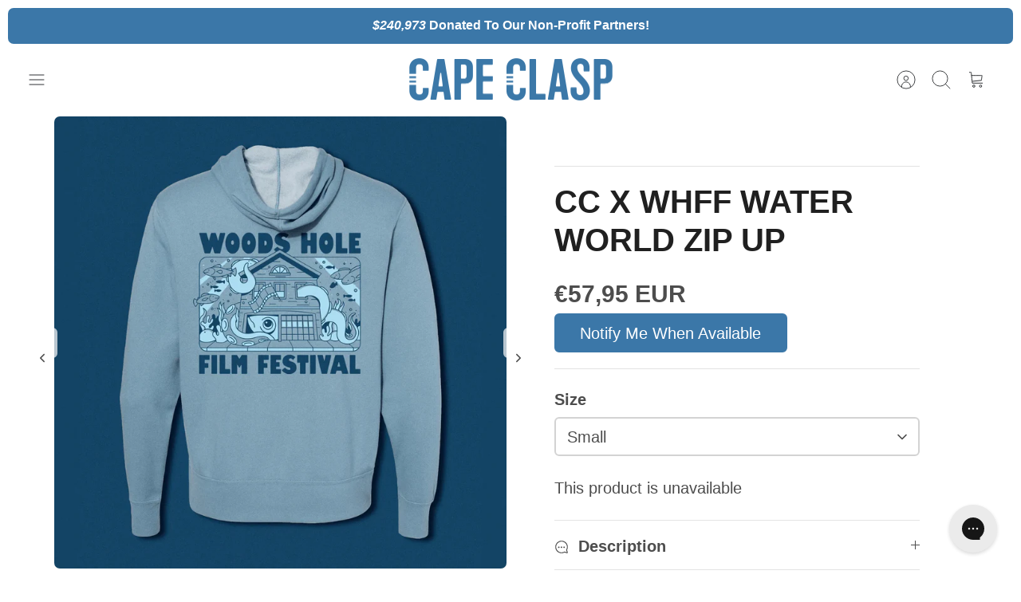

--- FILE ---
content_type: text/css
request_url: https://www.capeclasp.com/cdn/shop/t/107/assets/styles.aio.min.css?v=120375094705232491521738963340
body_size: 32009
content:
/*
Generated time: February 7, 2025 21:22
This file was created by the app developer. Feel free to contact the original developer with any questions. It was minified (compressed) by AVADA. AVADA do NOT own this script.
*/
@charset "UTF-8";.cc-animate-enabled .shopify-section{overflow:hidden}@media (min-width:768px){.cc-animate-enabled [data-cc-animate]{opacity:0}}.cc-animate-enabled [data-cc-animate].-in{transition:opacity .7s,transform .7s;opacity:1}.cc-animate-enabled [data-cc-animate].cc-fade-in-right{transform:translate3d(15px,0,0)}.cc-animate-enabled [data-cc-animate].cc-fade-in-right.-in{transition-timing-function:cubic-bezier(0,0.14,0.19,1);transform:translate3d(0,0,0)}.cc-animate-enabled [data-cc-animate].cc-fade-in-up{transform:translate3d(0,15px,0);transition-duration:.7s}.cc-animate-enabled [data-cc-animate].cc-fade-in-up.-in{transform:translate3d(0,0,0)}.cc-animate-enabled [data-cc-animate].cc-zoom-out{transform:scale(1.1)}.cc-animate-enabled [data-cc-animate].cc-zoom-out.-in{transition:transform 1.6s cubic-bezier(0, .14, .19, 1) 0s!important;transform:scale(1)}.cc-animate-enabled [data-cc-animate].cc-fade-in-zoom-out{transform:scale(1.2)}.cc-animate-enabled [data-cc-animate].cc-fade-in-zoom-out.-in{transition:opacity 1s,transform 1.2s cubic-bezier(0, .14, .19, 1) 0s,filter 2s!important;transform:scale(1)}@media (prefers-reduced-motion:reduce){.cc-animate-enabled [data-cc-animate],.cc-animate-enabled [data-cc-animate].-in{transition:opacity .7s!important;transform:none!important}}gift-card-recipient{display:block;padding-top:8px;padding-bottom:8px}.cc-gift-card-recipient__fields{text-align:left;opacity:0;max-height:0;transition:max-height .3s,opacity .3s}.cc-gift-card-recipient__checkbox:checked~.cc-gift-card-recipient__fields{max-height:480px;opacity:1}.cc-gift-card-recipient__checkbox:checked~.cc-gift-card-recipient__checkbox-container .cc-gift-card-recipient__label::after{opacity:1;transform:rotate(45deg) scale(1)}.cc-gift-card-recipient .cc-gift-card-recipient__checkbox-container{display:inline;margin-bottom:0;margin-left:8px}.no-js .cc-gift-card-recipient__fields{opacity:1;max-height:unset}.no-js .cc-gift-card-recipient__checkbox,.no-js .cc-gift-card-recipient__checkbox-container{display:none}.cc-modal-window{position:fixed;top:0;left:0;width:100%;height:100%;z-index:9000}.cc-modal-window__background{position:absolute;top:0;left:0;width:100%;height:100%;background:#000;opacity:.2;cursor:pointer;z-index:1}.cc-modal-window__foreground{position:relative;width:100%;height:100%;display:flex;align-items:center;justify-content:center;pointer-events:none;z-index:2}.cc-modal-window__close{position:absolute;top:0;right:0;background:0 0;border:none;color:inherit;box-shadow:none;cursor:pointer;padding:15px;border-radius:0;transition:none}.cc-modal-window__close:hover{background:0 0;border:none;color:inherit;box-shadow:none}.cc-modal-window__close svg{stroke-width:2}.cc-modal-window__content-container{position:relative;overflow:auto;width:800px;max-width:calc(100vw - 30px);max-height:80vh;background:#fff;box-shadow:0 1px 50px -20px #000;border-radius:7px;pointer-events:auto}@media (min-width:768px){.cc-modal-window__content-container{max-width:90vw}}@media (min-width:960px){.cc-modal-window__content-container{max-width:80vw}}.cc-modal-window--size-small .cc-modal-window__content-container{width:500px}.cc-modal-window__content{margin:60px 20px 20px}@media (min-width:768px){.cc-modal-window__content{margin:60px 40px 40px}}.cc-modal-window--closing{visibility:hidden}.cc-modal-visible{overflow:hidden}body.cc-popup-no-scroll{overflow:hidden}.popup-scrollbar-measure{position:absolute;top:-9999px;width:50px;height:50px;overflow:scroll;pointer-events:none}.cc-popup{position:fixed;display:flex;height:100%;width:100%;top:0;left:0;z-index:997;transition:opacity .15s,visibility .15s;opacity:0;visibility:hidden;pointer-events:none}.cc-popup.cc-popup--center{justify-content:center;align-items:center}.cc-popup.cc-popup--center .cc-popup-modal{transform:translate3d(0,60px,0)}.cc-popup.cc-popup--bottom-left,.cc-popup.cc-popup--bottom-right{align-items:flex-end}.cc-popup.cc-popup--bottom-left{justify-content:flex-start}.cc-popup.cc-popup--bottom-left .cc-popup-modal{transform:translate3d(-60px,0,0)}[dir=rtl] .cc-popup.cc-popup--bottom-left .cc-popup-modal{transform:translate3d(60px,0,0)}.cc-popup.cc-popup--bottom-right{justify-content:flex-end}.cc-popup.cc-popup--bottom-right .cc-popup-modal{transform:translate3d(60px,0,0)}[dir=rtl] .cc-popup.cc-popup--bottom-right .cc-popup-modal{transform:translate3d(-60px,0,0)}.cc-popup.cc-popup--left{justify-content:flex-start}.cc-popup.cc-popup--left .cc-popup-modal{transform:translate3d(-60px,0,0);width:100%;min-width:0;overflow:auto}[dir=rtl] .cc-popup.cc-popup--left .cc-popup-modal{transform:translate3d(60px,0,0)}@media (min-width:768px){.cc-popup.cc-popup--left .cc-popup-modal{width:400px}}.cc-popup.cc-popup--right{justify-content:flex-end}.cc-popup.cc-popup--right .cc-popup-modal{transform:translate3d(60px,0,0);width:100%;min-width:0;overflow:auto}[dir=rtl] .cc-popup.cc-popup--right .cc-popup-modal{transform:translate3d(-60px,0,0)}@media (min-width:768px){.cc-popup.cc-popup--right .cc-popup-modal{width:400px}}.cc-popup.cc-popup--visible{visibility:visible;opacity:1;pointer-events:auto}.cc-popup.cc-popup--visible .cc-popup-modal{transform:translate3d(0,0,0)}[dir=rtl] .cc-popup.cc-popup--visible .cc-popup-modal{transform:translate3d(0,0,0)}.cc-popup .cc-popup-background{position:absolute;top:0;bottom:0;left:0;right:0;background:rgba(0,0,0,.3);z-index:998}.cc-popup .cc-popup-modal{position:relative;z-index:999;transition:transform .25s;overflow:hidden;background-color:#fff;color:#4d4d4d}.cc-popup .cc-popup-container{display:flex}.cc-popup .cc-popup-container .cc-popup-title{color:#4d4d4d}.cc-popup .cc-popup-close{position:absolute;right:3px;top:3px;width:44px;height:44px;padding:7px;min-width:auto;background-color:transparent;border:none;box-shadow:none}.cc-popup .cc-popup-close svg{stroke:#4d4d4d;stroke-width:2px}[dir=rtl] .cc-popup .cc-popup-close{left:3px;right:auto}.cc-popup .cc-popup-image .rimage-background{height:100%}.cc-popup .cc-popup-column{height:100%;display:flex;flex-direction:column;justify-content:center}.cc-price-range{position:relative}.cc-price-range__input-row{margin:12px 0;display:flex;justify-content:space-between}.cc-price-range__input-container{display:flex;align-items:baseline;flex:0 0 auto;width:calc(50% - 6px)}.cc-price-range__input-currency-symbol{font-size:20px;margin-right:2px}.cc-price-range .cc-price-range__input{width:100%;padding-left:10px;padding-right:10px}.cc-price-range__bar{position:relative;margin:40px 15px 10px}.cc-price-range__bar-inactive{height:4px;background:#e6e6e6;border-radius:4px}.cc-price-range__bar-active{position:absolute;left:0;top:0;right:0;height:100%;background:#222;border-radius:4px}.cc-price-range__control{position:absolute;left:0;top:-9px;margin-inline-start:-11px;width:22px;height:22px}.cc-price-range__control::after{content:"";display:block;width:22px;height:22px;background:#fff;border:2px solid #222;border-radius:22px;cursor:pointer;transition:150ms transform ease-out}.cc-price-range__control:focus::after,.cc-price-range__control:hover::after{transform:scale(1.1)}.cc-price-range__control::before{content:"";position:absolute;display:block;top:calc(50% - 22px);width:44px;height:44px;cursor:pointer}.cc-price-range__control--min::before{right:0}.cc-price-range__control--max::before{left:0}.cc-rating{display:inline-block;margin:0;font-size:16px;line-height:1.2em;white-space:nowrap;vertical-align:middle}.cc-rating-stars{display:block;position:relative}.cc-rating-stars--active{position:absolute;top:0;left:0;color:#f6a529}.cc-rating-stars--inactive{display:block;color:rgba(246,165,41,.2)}.cc-rating-stars__svg{width:1em;height:1em;fill:currentColor;vertical-align:top}.cc-rating-stars__svg:not(:first-child){margin-left:1px}.cc-rating[data-rating-decimal="0.5"] .cc-rating-stars--active .cc-rating-stars__svg:last-child{clip-path:polygon(0 0,52% 0,52% 100%,0% 100%)}.cc-rating-text{display:none}.cc-rating-count{display:inline-block;margin:0}.faq-header{margin-bottom:20px}.faq-index{display:none}@media (min-width:768px){.faq-header{display:flex;justify-content:center}.faq-index{display:block;flex:0 0 auto;width:208px;margin-inline-end:32px;position:relative}.faq-index__sticky-container{position:absolute;top:0;left:0;width:100%}.faq-header__content{flex:0 1 800px}.section-faq-header--with-index~.section-collapsible-tabs{padding-inline-start:240px}}@media (min-width:1200px){.faq-index{width:260px;margin-inline-end:40px}.section-faq-header--with-index~.section-collapsible-tabs{padding-inline-start:300px}}.faq-search-item-inactive{display:none}.faq-search{margin-top:20px}.faq-search{position:relative}.faq-search__icon{position:absolute;left:1em;top:50%;transform:translate3d(0,-50%,0);pointer-events:none}[dir=rtl] .faq-search__icon{left:auto;right:1em}.faq-search__icon svg{display:block}.faq-search .faq-search__input{width:100%;height:56px;padding-inline-start:56px}.faq-index__heading{margin-bottom:1.2em;font-size:1.3em}.faq-index-item{margin-top:.75em;margin-bottom:.75em}.collapsible-tabs{margin-left:auto;margin-right:auto;max-width:800px}.collapsible-tabs .cc-accordion{border:none;margin:0}.collapsible-tabs .cc-accordion-item{border:none}.collapsible-tabs__tab{border-bottom:1px solid rgba(0,0,0,.1)}.collapsible-tabs__tab .cc-accordion-item__title{padding-top:20px;padding-bottom:20px;border:none;font-size:1.3em}.collapsible-tabs__tab p:first-child{margin-top:0}.collapsible-tabs__tab p:last-child{margin-bottom:0}.collapsible-tabs__heading{margin-top:40px;margin-bottom:20px}.collapsible-tabs__text{margin-top:20px;margin-bottom:20px}.collapsible-tabs__button{margin-top:20px;margin-bottom:20px}.store-availability-container-outer.store-availability-initialized{transition:height .3s;overflow:hidden}.store-availability-container{padding:1em 0;transition:opacity .3s}.store-availability-loading .store-availability-container{pointer-events:none;opacity:.4;transition-delay:0.4s}.payment-and-quantity--buttons-active~[data-store-availability-container] .store-availability-container{padding-bottom:1.5em}.store-availability-container small{font-size:.85em}.store-availability-container .store-availability-small-text{margin-bottom:.85em}.store-availability-container .store-availability-information{display:flex}.store-availability-container .store-availability-information .store-availability-icon{padding-inline-end:10px;position:relative;top:-1px}.store-availability-container .store-availability-information .store-availability-icon svg{height:16px;width:16px}.store-availability-container .store-availability-information .store-availability-icon.store-availability-icon--available{color:#108043}.store-availability-container .store-availability-information .store-availability-icon.store-availability-icon--unavailable{color:#de3618}.store-availability-container .store-availability-information .store-availability-information__stores{margin-top:.5em}.store-availability-container .store-availability-information .store-availability-information__stock,.store-availability-container .store-availability-information .store-availability-information__stores,.store-availability-container .store-availability-information .store-availability-information__title{margin-bottom:0}.store-availability-container .store-availability-information .store-availability-information__stock,.store-availability-container .store-availability-information .store-availability-information__title{margin-top:0}.store-availability-container .store-availability-information .store-availability-information__title strong{font-weight:600}.store-availabilities-modal{z-index:99999}.store-availabilities-modal small{font-size:.85em}.store-availabilities-modal .store-availability-small-text{margin-bottom:.85em}.store-availabilities-modal .cc-icon-available{color:#108043}.store-availabilities-modal .cc-icon-unavailable{color:#de3618}.store-availabilities-modal .cc-popup-close{color:#4d4d4d!important}.store-availabilities-modal .cc-popup-close:hover{color:#4d4d4d!important}.store-availabilities-modal .cc-popup-close svg{stroke:#4d4d4d!important}.store-availabilities-modal .cc-popup-close svg:hover{stroke:#4d4d4d!important}.store-availabilities-modal .cc-popup-modal{background-color:#fff;color:#4d4d4d}.store-availabilities-modal .cc-popup-modal .cc-popup-content{text-align:start}.store-availabilities-modal .cc-popup-modal .cc-popup-content button{white-space:nowrap}.store-availabilities-modal .cc-popup-modal .cc-popup-content .cc-popup-text{margin-bottom:1em;padding-inline-end:20px}.store-availabilities-modal .cc-popup-modal .cc-popup-content .cc-popup-text .store-availabilities-modal__product-title{margin-bottom:0;text-align:start;color:#4d4d4d}.store-availabilities-modal .cc-popup-modal .cc-popup-content .store-availability-list__item{margin-top:1em}.store-availabilities-modal .cc-popup-modal .cc-popup-content .store-availability-list__item:before{content:"";display:inline-block;background-color:#e2e2e2;width:100%;height:1px;margin-bottom:1em;margin-top:.5em}.store-availabilities-modal .cc-popup-modal .cc-popup-content .store-availability-list__item address{font-style:normal}.store-availabilities-modal .cc-popup-modal .cc-popup-content .store-availability-list__item a{color:#3b77a8}.store-availabilities-modal .cc-popup-modal .cc-popup-content .store-availability-list__item .store-availability-list__location{display:flex}.store-availabilities-modal .cc-popup-modal .cc-popup-content .store-availability-list__item .store-availability-list__location .store-availability-list__location__text{flex:1;margin-bottom:.2em}.store-availabilities-modal .cc-popup-modal .cc-popup-content .store-availability-list__item .store-availability-list__location .store-availability-list__location__text strong{font-weight:600}.store-availabilities-modal .cc-popup-modal .cc-popup-content .store-availability-list__item .store-availability-list__location .store-availability-list__location__distance{visibility:hidden;opacity:0;margin-bottom:0;transition:visibility .4s,opacity .4s}.store-availabilities-modal .cc-popup-modal .cc-popup-content .store-availability-list__item .store-availability-list__location .store-availability-list__location__distance.-in{opacity:1;visibility:visible}.store-availabilities-modal .cc-popup-modal .cc-popup-content .store-availability-list__item .store-availability-list__location .store-availability-list__location__distance svg{position:relative;height:11px;width:11px}.store-availabilities-modal .cc-popup-modal .cc-popup-content .store-availability-list__item .store-availability-list__invalid_address svg{height:14px;width:14px}.store-availabilities-modal .cc-popup-modal .cc-popup-content .store-availability-list__item .cc-icon-available,.store-availabilities-modal .cc-popup-modal .cc-popup-content .store-availability-list__item .cc-icon-unavailable{display:inline-block}.store-availabilities-modal .cc-popup-modal .cc-popup-content .store-availability-list__item .cc-icon-available svg,.store-availabilities-modal .cc-popup-modal .cc-popup-content .store-availability-list__item .cc-icon-unavailable svg{height:13px;width:13px}@media (min-width:768px){.store-availabilities-modal .cc-popup-modal .cc-popup-content .store-availability-list__item .store-availability-list__phone--mobile{display:none}}.store-availabilities-modal .cc-popup-modal .cc-popup-content .store-availability-list__item .store-availability-list__phone--desktop{display:none}@media (min-width:768px){.store-availabilities-modal .cc-popup-modal .cc-popup-content .store-availability-list__item .store-availability-list__phone--desktop{display:block}}.store-availability-list__phone{direction:ltr}[dir=rtl] .store-availability-list__phone{text-align:right}a,abbr,acronym,address,applet,article,aside,audio,b,big,blockquote,body,canvas,caption,center,cite,code,dd,del,details,dfn,div,dl,dt,em,embed,fieldset,figcaption,figure,footer,form,h1,h2,h3,h4,h5,h6,header,hgroup,html,i,iframe,img,ins,kbd,label,legend,li,mark,menu,nav,object,ol,output,p,pre,q,ruby,s,samp,section,small,span,strike,strong,sub,summary,sup,table,tbody,td,tfoot,th,thead,time,tr,tt,u,ul,var,video{margin:0;padding:0;border:0;font:inherit;vertical-align:baseline}ol,ul{list-style:none}blockquote,q{quotes:none}blockquote:after,blockquote:before,q:after,q:before{content:"";content:none}table{border-collapse:collapse;border-spacing:0}.slick-slider{position:relative;display:block;-moz-box-sizing:border-box;box-sizing:border-box;-webkit-touch-callout:none;-webkit-user-select:none;-khtml-user-select:none;-moz-user-select:none;-ms-user-select:none;user-select:none;-webkit-tap-highlight-color:transparent}.slick-list{position:relative;overflow:hidden;display:block;margin:0;padding:0}.slick-list:focus{outline:0}.slick-list.dragging{cursor:pointer;cursor:hand}.slick-slider .slick-list,.slick-slider .slick-track{-webkit-transform:translate3d(0,0,0);-moz-transform:translate3d(0,0,0);-ms-transform:translate3d(0,0,0);-o-transform:translate3d(0,0,0);transform:translate3d(0,0,0)}.slick-track{position:relative;left:0;top:0;display:block}.slick-track:after,.slick-track:before{content:"";display:table}.slick-track:after{clear:both}.slick-loading .slick-track{visibility:hidden}.slick-slide{float:left;height:100%;min-height:1px}[dir=rtl] .slick-slide{float:right}.slick-slide img{display:block}.slick-slide.slick-loading img{display:none}.slick-slide.dragging img{pointer-events:none}.slick-initialized .slick-slide{display:block}.slick-loading .slick-slide{visibility:hidden}.slick-vertical .slick-slide{display:block;height:auto;border:1px solid transparent}.slick-slide:focus{outline:0}.slick-arrow.slick-hidden{display:none}.slick-next,.slick-prev{position:absolute;z-index:1;display:block;line-height:0;font-size:0px;cursor:pointer;top:calc(50% - 44px);padding:0;border:none;min-width:0;height:44px;width:44px;background:0 0;color:#4d4d4d;transition:all 50ms}.slick-next.slick-disabled,.slick-prev.slick-disabled{opacity:0;pointer-events:none}.slick-next::after,.slick-prev::after{content:"";position:absolute;top:50%;left:50%;width:38px;height:38px;transform:translate(-50%,-50%);background:#fff;opacity:.7;border-radius:6px}.slick-next:hover,.slick-prev:hover{background:0 0;color:#4d4d4d}.slick-next:hover::after,.slick-prev:hover::after{opacity:.9}.slick-next:active,.slick-prev:active{transform:scale(.95)}@media (max-width:767.98px){.slick-next,.slick-prev{top:auto;bottom:0;transform:none}}.slick-next svg,.slick-prev svg{position:relative;z-index:1;width:18px;height:18px;fill:#4d4d4d;background:0 0}.slick-next svg.feather,.slick-prev svg.feather{fill:transparent;stroke:#4d4d4d}.slick-prev{left:10px}[dir=rtl] .slick-prev{left:auto;right:10px}.slick-next{right:10px}[dir=rtl] .slick-next{left:10px;right:auto}.slick-dots{list-style:none;display:block;text-align:center;margin:0;padding:10px 0;width:100%}.slick-dots li{position:relative;display:inline-block;vertical-align:top;height:20px;width:21px;margin:0;padding:0;cursor:pointer}.slick-dots li button{border:0;background:0 0;display:block;height:20px;width:20px;min-width:0;outline:0;line-height:0;font-size:0px;color:transparent;padding:0;cursor:pointer;position:relative}.slick-dots li button:focus,.slick-dots li button:hover{outline:0}.tab-used .slick-dots li button:focus{outline:#4d4d4d auto 1px;outline:-webkit-focus-ring-color auto 1px}@keyframes drawCircle{0%{stroke-dashoffset:85}100%{stroke-dashoffset:0}}.slick-dots li button.custom-dot::before{display:none}.slick-dots li button.custom-dot svg{height:12px;width:12px}.slick-dots li button.custom-dot circle{fill:#ffffff;stroke:#ffffff;stroke-width:4;stroke-dasharray:85;stroke-dashoffset:85;transform-origin:50%;transform:rotate(-90deg);transition:fill .5s}.slick-dots li button.custom-dot circle.circle-one{stroke:rgba(255,255,255,0.4);transition:opacity .5s;opacity:0}@media (max-width:767.98px){.slick-slider--mobile-stack .slick-dots li button.custom-dot circle{fill:#4d4d4d;stroke:#4d4d4d}.slick-slider--mobile-stack .slick-dots li button.custom-dot circle.circle-one{stroke:#a6a6a6}}.slick-dots li.slick-active button.custom-dot circle{stroke-dashoffset:0;fill:transparent}.slideshow[data-autoplay=true] .slick-dots li.slick-active button.custom-dot circle.circle-two{animation:drawCircle 8.1s linear}.slideshow[data-autoplay=true] .slick-dots li.slick-active button.custom-dot circle.circle-one{transition:opacity .5s;opacity:1}.slick-slide img{opacity:1;transition:opacity 250ms}.slick-slide img.slick-loading{opacity:0}.slideshow:not(.slick-initialized){display:flex;overflow:hidden}.slideshow:not(.slick-initialized) .slide{width:100%;flex:0 0 auto}.gallery-viewer{position:fixed;z-index:10000;top:0;left:0;width:100%;height:100%;background:#fff;transition:opacity 250ms ease-out,transform 250ms ease-out}.gallery-viewer--pre-reveal,.gallery-viewer--transition-out{opacity:0;transform:scale(.97)}.gallery-viewer__zoom-container{position:absolute;overflow:hidden;z-index:1;width:100%;height:100%;cursor:zoom-in}.gallery-viewer__zoom-container--loading::after{content:"";position:absolute;top:calc(50% - 20px / 2);left:calc(50% - 20px / 2);width:20px;height:20px;border-radius:100%;border:1px solid transparent;border-left-color:currentColor;opacity:.75;animation:galleryViewerSpinner 1s linear infinite}@keyframes galleryViewerSpinner{0%{transform:rotate(0)}to{transform:rotate(360deg)}}.gallery-viewer__zoom-image{position:absolute;width:auto;height:auto;max-width:none;max-height:none;min-width:0;min-height:0}.gallery-viewer__thumbs{position:absolute;z-index:2;left:10px;bottom:10px;width:calc(100% - 10px);padding-right:10px;text-align:center;overflow:auto;white-space:nowrap;line-height:0}.gallery-viewer__thumb{display:inline-block;padding:4px;background:#fff;width:69px}.gallery-viewer__thumb:not(:first-child){margin-left:-4px}@media (max-width:600px){.gallery-viewer__thumb{width:60px}}.gallery-viewer__thumb--active{position:relative}.gallery-viewer__thumb--active::after{content:"";position:absolute;display:block;bottom:4px;left:4px;right:4px;height:3px;background:#4d4d4d}.gallery-viewer__controls{position:relative;height:100%;z-index:3;pointer-events:none}.gallery-viewer__button{position:absolute;pointer-events:auto;padding:8px;background:#f1f1f1;color:#4d4d4d;border-radius:6px;transition:all 50ms}.gallery-viewer__button svg{display:block;width:20px;height:20px}.gallery-viewer__button svg.feather{stroke:currentColor}.gallery-viewer__button:active{transform:scale(.95)}.gallery-viewer__button::after{content:"";position:absolute;opacity:0;width:44px;height:44px;top:calc(50% - 22px);left:calc(50% - 22px)}.gallery-viewer__next,.gallery-viewer__prev{top:calc(50% - 10px)}.gallery-viewer__prev{left:10px}.gallery-viewer__next{right:10px}.gallery-viewer__close{top:10px;right:10px}.gallery-viewer--single-image .gallery-viewer__next,.gallery-viewer--single-image .gallery-viewer__prev,.gallery-viewer--single-image .gallery-viewer__thumbs{display:none}@media (pointer:coarse){.gallery-viewer-open,.gallery-viewer-open body{overflow:hidden;height:100%}}.merge-remove-wrapper{--fade-duration:0.5s;--slide-duration:0.25s;pointer-events:none;overflow:hidden;transition:opacity var(--fade-duration) cubic-bezier(0, 0, .14, .96),height var(--slide-duration) cubic-bezier(0, 0, .14, .96)}.merge-remove-wrapper--fade{opacity:0}.merge-remove-wrapper--slide{height:0!important}.merge-add-wrapper{--fade-duration:0.2s;--slide-duration:0.5s;opacity:0;transition:opacity var(--fade-duration) cubic-bezier(0, 0, .14, .96),height var(--slide-duration) cubic-bezier(0, 0, .14, .96)}.merge-add-wrapper:not(.merge-add-wrapper--slide){height:0!important}.merge-add-wrapper--fade{opacity:1}[data-merge-list-item]{--fade-duration:0.15s;--slide-duration:0.25s;position:relative;transition:opacity var(--fade-duration) cubic-bezier(0, 0, .14, .96),height var(--slide-duration) cubic-bezier(0, 0, .14, .96)}.merge-item-refreshing{opacity:.5;pointer-events:none}.merge-item-refreshing::after{content:"";position:absolute;top:calc(50% - 12px);left:calc(50% - 12px);width:24px;height:24px;border-radius:100%;border:2px solid transparent;border-left-color:currentColor;animation:loadingSpinner 1s linear infinite}.tap-target{position:relative}.tap-target::after{content:"";position:absolute;opacity:0;width:44px;height:44px;top:calc(50% - 22px);left:calc(50% - 22px)}.tap-target--before{position:relative}.tap-target--before::before{content:"";position:absolute;opacity:0;width:44px;height:44px;top:calc(50% - 22px);left:calc(50% - 22px)}.btn,.button,button,input[type=button],input[type=reset],input[type=submit]{background:#3b77a8;border:1.5px solid #3b77a8;color:#fff;font-size:20px;line-height:1em;height:auto;margin:0;text-decoration:none!important;cursor:pointer;padding:13px 31px 13px;text-align:center;border-radius:6px;transition:background-color .1s,color .1s,border-color .1s,opacity .1s,transform 50ms;display:inline-block;font-family:"ITC Conduit",sans-serif;font-weight:400;font-style:normal;-webkit-tap-highlight-color:transparent}.btn .icon,.button .icon,button .icon,input[type=button] .icon,input[type=reset] .icon,input[type=submit] .icon{position:relative;display:inline-block;vertical-align:top;height:1em;width:24px}.btn .icon svg,.button .icon svg,button .icon svg,input[type=button] .icon svg,input[type=reset] .icon svg,input[type=submit] .icon svg{position:absolute;top:50%;left:0;width:20px;height:20px;margin-top:-10px}.btn .icon+span,.button .icon+span,button .icon+span,input[type=button] .icon+span,input[type=reset] .icon+span,input[type=submit] .icon+span{vertical-align:top}@media (hover:none){.btn:active,.button:active,button:active,input[type=button]:active,input[type=reset]:active,input[type=submit]:active{background:#1e88fd;border-color:#1e88fd}}@media (hover:hover){.btn:hover,.button:hover,button:hover,input[type=button]:hover,input[type=reset]:hover,input[type=submit]:hover{background:#1e88fd;border-color:#1e88fd}}.additional-checkout-buttons div[role=button]{border-radius:6px!important}.button.button--large{padding:15px 31px;font-size:20px;width:100%}.btn.btn--secondary,button.btn--secondary,input[type=button].btn--secondary,input[type=reset].btn--secondary,input[type=submit].btn--secondary{background:#1e88fd;color:#fff;border:1.5px solid #1e88fd}.btn.btn--secondary svg:not(.feather):not(.cc-select__icon),button.btn--secondary svg:not(.feather):not(.cc-select__icon),input[type=button].btn--secondary svg:not(.feather):not(.cc-select__icon),input[type=reset].btn--secondary svg:not(.feather):not(.cc-select__icon),input[type=submit].btn--secondary svg:not(.feather):not(.cc-select__icon){fill:#ffffff}@media (hover:none){.btn.btn--secondary:active,button.btn--secondary:active,input[type=button].btn--secondary:active,input[type=reset].btn--secondary:active,input[type=submit].btn--secondary:active{background:#fff;color:#1e88fd;border-color:#1e88fd}.btn.btn--secondary:active svg:not(.feather):not(.cc-select__icon),button.btn--secondary:active svg:not(.feather):not(.cc-select__icon),input[type=button].btn--secondary:active svg:not(.feather):not(.cc-select__icon),input[type=reset].btn--secondary:active svg:not(.feather):not(.cc-select__icon),input[type=submit].btn--secondary:active svg:not(.feather):not(.cc-select__icon){fill:#1e88fd}}@media (hover:hover){.btn.btn--secondary:hover,button.btn--secondary:hover,input[type=button].btn--secondary:hover,input[type=reset].btn--secondary:hover,input[type=submit].btn--secondary:hover{background:#fff;color:#1e88fd;border-color:#1e88fd}.btn.btn--secondary:hover svg:not(.feather):not(.cc-select__icon),button.btn--secondary:hover svg:not(.feather):not(.cc-select__icon),input[type=button].btn--secondary:hover svg:not(.feather):not(.cc-select__icon),input[type=reset].btn--secondary:hover svg:not(.feather):not(.cc-select__icon),input[type=submit].btn--secondary:hover svg:not(.feather):not(.cc-select__icon){fill:#1e88fd}}.btn.btn--tertiary{padding:.7em 20px;font-size:16px;background:#ebebeb;color:#1a1a1a;border-color:#ebebeb}@media (hover:none){.btn.btn--tertiary:active{opacity:1;background:#ebebeb;color:#1a1a1a;border-color:#ebebeb}}@media (hover:hover){.btn.btn--tertiary:hover{opacity:1;background:#ebebeb;color:#1a1a1a;border-color:#ebebeb}}@media (min-width:768px){.btn.btn--tertiary{opacity:.7}}.btn--icon,.btn--plain-text{background:0 0;border:0;color:inherit;font-size:inherit;line-height:inherit;padding:0;vertical-align:baseline;border-radius:0;display:inline;font-family:inherit;font-weight:inherit;font-style:inherit}.btn--icon:active,.btn--icon:hover,.btn--plain-text:active,.btn--plain-text:hover{background:0 0;border:0;color:inherit}.btn--icon svg{display:block;margin-left:auto;margin-right:auto}.btn--close{background:rgba(77,77,77,.15);border-radius:6px;padding:7px}.btn--close:active,.btn--close:hover{background:rgba(77,77,77,.15)}.btn--close:active{background:rgba(77,77,77,.15);transform:scale(.95)}.btn--close svg{width:20px;height:20px}.btn[disabled],.button[disabled]{background:#999!important;color:#fff!important;border-color:#999!important}.btn--input-height{box-sizing:border-box;min-height:calc(20px * 1.3 + 13px + 13px + 1.5px * 2)}.btn--in-progress,.btn--in-progress[disabled]{position:relative;color:transparent!important}.btn--in-progress svg,.btn--in-progress[disabled] svg{opacity:0}.btn--in-progress::before,.btn--in-progress[disabled]::before{content:"";position:absolute;top:calc(50% - .5em);left:calc(50% - .5em);width:1em;height:1em;border-radius:100%;border:1px solid transparent;border-left-color:#4d4d4d;animation:loadingSpinner 1s linear infinite}.button.btn--in-progress::before{border-left-color:#fff}.has-spb .button.btn--in-progress::before{border-left-color:#fff}.button-icon{display:inline-block;vertical-align:middle;position:relative;width:20px;height:20px}.button-icon:first-child{margin-inline-end:8px}.button-icon:last-child{margin-inline-start:8px}.button-icon svg{position:absolute;left:0;top:50%;margin-top:-10px;width:20px;height:20px}.button-icon svg.feather{fill:transparent;stroke:currentColor;stroke-width:1}.toggle-btn{position:relative;height:2.4em;display:inline-flex;align-items:center;padding-inline-end:2.5em;overflow:hidden;text-overflow:ellipsis;white-space:nowrap;font-weight:600;color:inherit}@media (max-width:767.98px){.toggle-btn{padding-inline-end:0}}.toggle-btn #FilterBtnCircle1,.toggle-btn #FilterBtnCircle2,.toggle-btn #FilterBtnLine1Mask rect,.toggle-btn #FilterBtnLine2Mask rect{transition:transform .4s cubic-bezier(.11, .44, .03, 1)}.toggle-btn:hover{color:inherit}.toggle-btn:hover #FilterBtnCircle1,.toggle-btn:hover #FilterBtnLine1Mask rect{transform:translate(6px)}.toggle-btn:hover #FilterBtnCircle2,.toggle-btn:hover #FilterBtnLine2Mask rect{transform:translate(-6px)}.toggle-btn__count{margin-inline-start:.3em}.btn--link{position:relative}.btn--link::after{content:"";position:absolute;top:calc(50% - 18px / 2);right:13px;opacity:0;width:18px;height:18px;background-size:100%;background-repeat:no-repeat;transform:translateX(-7px);transition:all .5s cubic-bezier(.19, 1, .22, 1);background-image:url("data:image/svg+xml,%3Csvg xmlns='http://www.w3.org/2000/svg' width='24' height='24' viewBox='-1 0 23 24' fill='none' stroke='rgb(255, 255, 255)' stroke-width='2' stroke-linecap='round' stroke-linejoin='round'%3E%3Cpolyline points='9 18 15 12 9 6'%3E%3C/polyline%3E%3Cpolyline points='3 12 14 12'%3E%3C/polyline%3E%3C/svg%3E")}.btn--link .btn__text{display:inline-block;transition:all .5s cubic-bezier(.19, 1, .22, 1)}.btn--link:hover::after{opacity:1;transform:translateX(0)}.btn--link:hover .btn__text{transform:translateX(-7px)}.btn--secondary.btn--link::after{background-image:url("data:image/svg+xml,%3Csvg xmlns='http://www.w3.org/2000/svg' width='24' height='24' viewBox='-1 0 23 24' fill='none' stroke='rgb(30, 136, 253)' stroke-width='2' stroke-linecap='round' stroke-linejoin='round'%3E%3Cpolyline points='9 18 15 12 9 6'%3E%3C/polyline%3E%3Cpolyline points='3 12 14 12'%3E%3C/polyline%3E%3C/svg%3E")}.quick-action-button{display:block;padding:9px;color:#4d4d4d!important;background:#fff;border-radius:6px;transition:all .1s ease-out}.quick-action-button:active{transform:scale(.95)}.quick-action-button:hover{box-shadow:1px 1px 12px rgba(0,0,0,.1019607843)}.quick-action-button svg{position:relative;z-index:1;display:block;stroke:#4d4d4d!important;stroke-width:2px}.quick-action-button--visibility-desktop,.quick-action-button--visibility-hover{display:none}@media (min-width:768px){.quick-action-button--visibility-desktop{display:block}.quick-action-button--visibility-hover{display:block;opacity:0;visibility:hidden}.product-block:hover .quick-action-button--visibility-hover,.product-mini-block:hover .quick-action-button--visibility-hover{opacity:1;visibility:visible}}.fixed-layout,.flexible-layout{--gutter:10px;margin-left:calc(var(--gutter) * -1);margin-bottom:calc(var(--gutter) * -1);display:flex;flex-direction:row;flex-wrap:wrap;align-items:stretch}.fixed-layout.valign-middle,.flexible-layout.valign-middle{align-items:center}.fixed-layout.valign-bottom,.flexible-layout.valign-bottom{align-items:flex-end}.fixed-layout .column,.flexible-layout .column{margin-left:var(--gutter);margin-bottom:var(--gutter);flex:0 0 auto}.fixed-layout .column--quarter,.flexible-layout .column--quarter{width:calc(25% - var(--gutter))}.fixed-layout .column--third,.flexible-layout .column--third{width:calc(33.333% - var(--gutter))}.fixed-layout .column--half,.flexible-layout .column--half{width:calc(50% - var(--gutter))}.fixed-layout .column--two-thirds,.flexible-layout .column--two-thirds{width:calc(66.666% - var(--gutter))}.fixed-layout .column--three-quarters,.flexible-layout .column--three-quarters{width:calc(75% - var(--gutter))}.fixed-layout .column--full,.flexible-layout .column--full{width:calc(100% - var(--gutter))}.carousel-layout{--gutter:10px;margin-left:calc(var(--gutter) * -1)}.carousel-layout .column{padding-left:var(--gutter);width:250px}@media (min-width:768px){.carousel-layout .column--third{width:33.333%}}.flexible-layout--align-center{justify-content:center}.flexible-layout--large-gutter{--gutter:60px}.flexible-layout--variable-columns{justify-content:space-around}.flexible-layout--variable-columns .column{flex:1 0 auto;width:calc(33% - var(--gutter));max-width:calc(50% - var(--gutter))}.flexible-layout--variable-columns.flexible-layout--columns-4 .column{width:calc(50% - var(--gutter))}.flexible-layout.flexible-layout--form{--gutter:20px;margin-bottom:0}.flexible-layout.flexible-layout--form .column{margin-bottom:var(--gutter)}@media (max-width:767.98px){.flexible-layout{margin-left:auto;margin-bottom:0;flex-direction:column}.flexible-layout .column{margin-left:0;width:100%!important;max-width:none}.flexible-layout .column:last-child{margin-bottom:0}.flexible-layout.layout-all-quarters{flex-direction:row;margin-left:calc(var(--gutter) * -1);margin-bottom:calc(var(--gutter) * -1)}.flexible-layout.layout-all-quarters .column{margin-bottom:var(--gutter);margin-left:var(--gutter);width:calc(50% - var(--gutter))!important}.flexible-layout.layout-all-quarters .column:last-child{margin-bottom:var(--gutter)}.fixed-layout{margin-left:calc(var(--gutter) * -1)}.fixed-layout .column{margin-left:var(--gutter)}.flexible-layout.flexible-layout--form{margin-bottom:var(--gutter)}}@media (min-width:768px){.column--order-push-desktop{order:1}}@media (min-width:768px) and (max-width:999.98px){.flexible-layout--main-cart{margin-left:auto;margin-bottom:0;flex-direction:column}.flexible-layout--main-cart .column{margin-left:0;width:100%}}@media (min-width:1000px){.flexible-layout--main-cart .column--two-thirds{padding-inline-end:calc(2 * var(--gutter-content))}}.button-row{margin:calc(2rem - 10px) -.5em 0}.button-row .button-row__button{margin:10px .5em 0}.spaced-row{margin-bottom:10px}.lightly-spaced-row{margin-bottom:1em}.lightly-spaced-row-above{margin-top:1em}.lightish-spaced-row{margin-bottom:2rem}.lightish-spaced-row-above{margin-top:2rem}.fully-spaced-row--medium{margin-top:42px;margin-bottom:42px}@media (max-width:767.98px){.fully-spaced-row--medium{margin-top:32px;margin-bottom:32px}}.fully-spaced-row--large{margin-top:12px;margin-bottom:12px}@media (max-width:767.98px){.fully-spaced-row--large{margin-top:32px;margin-bottom:32px}}.spaced-text-row{margin-top:48px;margin-bottom:48px}@media (max-width:767.98px){.spaced-text-row{margin-top:32px;margin-bottom:32px}}.spaced-header{margin-bottom:30px}.fully-padded-row--medium{padding-top:42px;padding-bottom:42px}@media (max-width:767.98px){.fully-padded-row--medium{padding-top:32px;padding-bottom:32px}}.padded-row-bottom--medium{padding-bottom:42px}@media (max-width:767.98px){.padded-row-bottom--medium{padding-bottom:32px}}.fully-padded-row--large{padding-top:12px;padding-bottom:12px}@media (max-width:767.98px){.fully-padded-row--large{padding-top:9px;padding-bottom:9px}}.fully-padded-row--large-for-paired-text{padding-top:12px;padding-bottom:12px}@media (max-width:767.98px){.fully-padded-row--large-for-paired-text{padding-top:32px;padding-bottom:9px}}.fully-padded-row-x--medium{padding-left:42px;padding-right:42px}@media (max-width:767.98px){.fully-padded-row-x--medium{padding-left:var(--gutter-content);padding-right:var(--gutter-content)}}.fully-padded-row-x--large{padding-left:12px;padding-right:12px}@media (max-width:767.98px){.fully-padded-row-x--large{padding-left:var(--gutter-content);padding-right:var(--gutter-content)}}@media (max-width:767.98px){.fully-padded-row--not-mobile{padding-top:0;padding-bottom:0}}@media (max-width:767.98px){.fully-spaced-row--not-mobile{margin-top:0;margin-bottom:0}}.page-section-spacing{margin-top:42px;margin-bottom:42px}@media (max-width:767.98px){.page-section-spacing--no-top-mobile{margin-top:0}}.spaced-column .lightish-spaced-row-above:first-child,.spaced-column .lightly-spaced-row-above:first-child,.spaced-column .spaced-row-above:first-child{margin-top:0}.spaced-column .lightish-spaced-row:last-child,.spaced-column .lightly-spaced-row:last-child,.spaced-column .spaced-row:last-child{margin-bottom:0}@media (min-width:768px){.slim-column-left-layout{display:flex;justify-content:center}.slim-column-left-layout>.column:first-child{width:260px;margin-inline-end:40px}.slim-column-left-layout>.column:last-child{flex:0 1 800px}}svg{width:24px;height:24px;transition:fill .1s}svg g{transition:fill .1s}.beside-svg{vertical-align:middle}.beside-svg+.icon{vertical-align:middle}.beside-svg+.icon svg{vertical-align:middle}svg.feather{fill:transparent;stroke:currentColor}.icon--small{width:18px;height:18px}.icon--small svg{width:18px;height:18px}.icon--large{width:38px;height:38px}.icon--large svg{width:38px;height:38px}.with-icon{display:inline-flex;align-items:flex-start;vertical-align:top;line-height:1.4}.with-icon>.icon,.with-icon>.icon-container{flex:0 0 auto;margin:calc(.8em - 10px) 0 0}.with-icon>.icon-container:first-child,.with-icon>.icon:first-child{margin-inline-end:12px}.with-icon>.icon-container:last-child,.with-icon>.icon:last-child{margin-inline-start:12px}.with-icon>.icon-container .icon{display:block}.with-icon .icon--large{margin:0;margin-inline-end:16px}.icon-natcol .feather{stroke:currentColor}[dir=rtl] .ltr-icon svg,[dir=rtl] svg.ltr-icon{transform:scaleX(-1)}img{max-width:100%;height:auto}img:not([src]){opacity:0}select{max-width:100%;font-family:inherit;font-weight:inherit;font-style:inherit}input[type=address],input[type=email],input[type=number],input[type=password],input[type=search],input[type=tel],input[type=text],textarea{font-size:20px;line-height:1.3;font-family:"ITC Conduit",sans-serif;font-weight:400;font-style:normal;background:#fff;color:#4d4d4d;border:1.5px solid #d3d3d3;padding:13px 15px 13px;margin:0;vertical-align:middle;max-width:100%;border-radius:6px;-webkit-appearance:none;box-sizing:border-box}input[type=address]:hover,input[type=email]:hover,input[type=number]:hover,input[type=password]:hover,input[type=search]:hover,input[type=tel]:hover,input[type=text]:hover,textarea:hover{border-color:#9d9d9d}input[type=address]:active,input[type=address]:focus,input[type=email]:active,input[type=email]:focus,input[type=number]:active,input[type=number]:focus,input[type=password]:active,input[type=password]:focus,input[type=search]:active,input[type=search]:focus,input[type=tel]:active,input[type=tel]:focus,input[type=text]:active,input[type=text]:focus,textarea:active,textarea:focus{border-color:#4d4d4d}@media (max-width:767.98px){input[type=address],input[type=email],input[type=number],input[type=password],input[type=search],input[type=tel],input[type=text],textarea{font-size:max(16px, 20px)}}textarea{line-height:1.6;height:120px;padding-top:10px;padding-bottom:10px}input[type=email],input[type=tel]{direction:ltr}input[type=number]{-moz-appearance:textfield}input[type=number]::-webkit-inner-spin-button,input[type=number]::-webkit-outer-spin-button{-webkit-appearance:none;margin:0}input[type=search]::-webkit-search-cancel-button,input[type=search]::-webkit-search-decoration,input[type=search]::-webkit-search-results-button,input[type=search]::-webkit-search-results-decoration{display:none}::-webkit-input-placeholder{color:#4d4d4d}:-moz-placeholder{color:#4d4d4d}::-moz-placeholder{color:#4d4d4d}:-ms-input-placeholder{color:#4d4d4d}.lightly-styled-select{display:block;height:calc(20px * 1.3 + 13px + 13px);overflow:hidden;position:relative;background:#fff;border:1.5px solid #d3d3d3;border-radius:6px}.lightly-styled-select::after{pointer-events:none;content:"";position:absolute;right:0;top:0;width:28px;height:100%;background-image:url("data:image/svg+xml,%3Csvg fill='rgb(77, 77, 77)' height='18' width='18' viewBox='0 0 24 24' xmlns='http://www.w3.org/2000/svg'%3E%3Cpath d='M7.41 7.84L12 12.42l4.59-4.58L18 9.25l-6 6-6-6z'/%3E%3Cpath d='M0-.75h24v24H0z' fill='none'/%3E%3C/svg%3E");background-repeat:no-repeat;background-position:1px center;background-color:#fff}.lightly-styled-select select{background:0 0!important;color:#4d4d4d;border:none!important;font-size:20px!important;height:100%!important;line-height:calc(20px * 1.3 + 13px + 13px)!important;padding:0 30px 0 15px!important;width:268px!important;width:calc(100% + 28px)!important;max-width:none!important;-webkit-appearance:none;appearance:none}@media (max-width:767.98px){.lightly-styled-select select{font-size:20px!important}}.pagination-row{text-align:center;margin-top:30px;margin-bottom:20px}[dir=rtl] .pagination{display:flex;flex-wrap:wrap;justify-content:center}[dir=rtl] .pagination .pagination__number,[dir=rtl] .pagination .pagination__sep{margin:0 8px}.pagination__sep{margin:0 4px}.pagination__number{margin:0 4px}.pagination-row.pagination-row-tabular{display:flex;justify-content:space-between;align-items:flex-end}.pagination-row.pagination-row-tabular>*{flex:1 1 0}.pagination-row.pagination-row-tabular .prev{text-align:start}.pagination-row.pagination-row-tabular .next{text-align:end}@media only screen and (max-width:767.98px){.pagination-row.pagination-row-tabular{display:flex;flex-wrap:wrap}.pagination-row.pagination-row-tabular>*{display:block;width:50%;order:1}.pagination-row.pagination-row-tabular>.back{order:2;width:100%;flex:0 0 auto;margin-top:20px}}a{color:#3b77a8;transition:color .1s,border-color .1s,opacity .1s,text-decoration-color .1s;text-decoration:none;-webkit-tap-highlight-color:transparent}.h1-style,.heading-font,h1,h2,h3,h4,h5,h6{font-family:"ITC Conduit",sans-serif;font-weight:700;font-style:normal;color:#202020;line-height:1.2;margin-bottom:10px}.h1-style svg,.h1-style svg g,.heading-font svg,.heading-font svg g,h1 svg,h1 svg g,h2 svg,h2 svg g,h3 svg,h3 svg g,h4 svg,h4 svg g,h5 svg,h5 svg g,h6 svg,h6 svg g{fill:currentColor}h1 a,h2 a,h3 a,h4 a,h5 a,h6 a{color:inherit;text-decoration:none}.h1-style,h1{font-size:40px}.h2-style,h2{font-size:36px}.h3-style,h3{font-size:33px}.h4-style,h4{font-size:30px}.h5-style,h5{font-size:26px}.h6-style,h6{font-size:23px}@media (max-width:767.98px){.h1-style,h1{font-size:32px}.h2-style,h2{font-size:30px}.h3-style,h3{font-size:28px}.h4-style,h4{font-size:26px}.h5-style,h5{font-size:24px}.h6-style,h6{font-size:21.92px}}.h1-style,.h2-style,.h3-style,.h4-style,.h5-style,.h6-style,h1,h2,h3,h4,h5,h6{text-transform:uppercase}.hl-style{font-size:32px;line-height:1.2}@media (min-width:768px){.hl-style{font-size:max(calc(56px * .7), 32px);line-height:1.2}}@media (min-width:1100px){.hl-style{font-size:56px}}.hsl-style{font-size:32px;line-height:1.2}@media (min-width:768px){.hsl-style{font-size:max(calc(84px * .7), 32px);line-height:1.2}}@media (min-width:1100px){.hsl-style{font-size:84px}}.majortitle,.title{margin:0 0 1.25rem}.section-title{text-align:center;margin:40px 0 20px;word-break:break-word}.section-title--in-card{margin-top:0}.small-text{font-size:16px;line-height:1.4em}.large-text{font-size:1.35em;line-height:1.6}@media (max-width:767.98px){.large-text{font-size:1.2em;line-height:1.6}}.super-large-text{font-size:70px}@media (max-width:767.98px){.super-large-text{font-size:32px}}.subheading{font-size:.8em;font-weight:500;line-height:1.3em;letter-spacing:.1em;text-transform:uppercase}.subheading--over{margin-bottom:2.25em}.feature-link{color:#3b77a8;text-decoration:underline;text-underline-offset:2px;text-decoration-color:rgba(59,119,168,0.4);text-decoration-thickness:1px;font-size:20px;font-weight:500}.feature-link:hover{text-decoration-color:#3b77a8}.lighter-text{color:#a6a6a6}.orphan-join{white-space:nowrap}.text-highlight--color{color:var(--color)}.text-highlight--gradient{-webkit-background-clip:text;background-clip:text;background-image:var(--gradient)}.text-highlight--gradient:not(.text-highlight--stencil){color:transparent}.text-highlight--font{font-family:Futura,sans-serif;font-weight:300;font-style:normal;font-size:100%;line-height:.95}.text-highlight--stencil{-webkit-text-stroke:max(0.0125em,0.75px) currentColor;-webkit-text-fill-color:transparent}.placeholder-image{position:relative;padding-top:100%;height:0;overflow:hidden;background:#f5f5f5}.placeholder-image.dark{background:#c6c7c8}.placeholder-image.dark svg,.placeholder-image.dark svg g{fill:#9f9f9f}.placeholder-image.landscape,.placeholder-image.placeholder-image--shape-landscape{padding-top:67%}.placeholder-image.placeholder-image--shape-portrait{padding-top:150%}.placeholder-image.placeholder--banner{padding-top:600px}@media (max-width:767.98px){.placeholder-image.placeholder--banner{padding-top:55%}}.placeholder-image svg{position:absolute;top:0;left:0;width:100%;height:100%}.placeholder-image svg,.placeholder-image svg g{fill:#9f9f9f}.card{margin-top:10px;margin-bottom:10px;border-radius:7px}.card-margin{margin-top:10px;margin-bottom:10px}.card--no-margin{margin:0}.card--no-mt{margin-top:0}.card--no-mb{margin-bottom:0}.card-br-oh{border-radius:7px;overflow:hidden;isolation:isolate}.card-br-oh--no-isolate{isolation:unset}.card-br-oh--no-isolate .image-overlay--bg-full::after,.card-br-oh--no-isolate.image-overlay--bg-full::after{border-radius:7px}.card-br-oh--no-isolate .background-image{border-radius:7px;overflow:hidden;isolation:isolate}@media (max-width:767.98px){.card-br-oh-mobile{border-radius:7px;overflow:hidden}.card-br-oh-top-mobile{border-top-left-radius:7px;border-top-right-radius:7px;overflow:hidden}}.card-br-oh-less{border-radius:7px;overflow:hidden}.card.card--header{margin-top:0;margin-bottom:0;margin-left:var(--magic-margin);margin-right:var(--magic-margin)}.card-content-padding{padding:var(--gutter-content)}.card-content-padding-x{padding-left:var(--gutter-content);padding-right:var(--gutter-content)}.card-scheme--1,.card-scheme--2,.card-scheme--3{background:var(--bg);color:rgb(var(--text));transition:background .25s ease,color .25s ease}.card-scheme--1 .h1-style,.card-scheme--1 .heading-font,.card-scheme--1 h1,.card-scheme--1 h2,.card-scheme--1 h3,.card-scheme--1 h4,.card-scheme--1 h5,.card-scheme--1 h6,.card-scheme--2 .h1-style,.card-scheme--2 .heading-font,.card-scheme--2 h1,.card-scheme--2 h2,.card-scheme--2 h3,.card-scheme--2 h4,.card-scheme--2 h5,.card-scheme--2 h6,.card-scheme--3 .h1-style,.card-scheme--3 .heading-font,.card-scheme--3 h1,.card-scheme--3 h2,.card-scheme--3 h3,.card-scheme--3 h4,.card-scheme--3 h5,.card-scheme--3 h6{color:var(--headings)}.card-scheme--1 a:not(.btn),.card-scheme--2 a:not(.btn),.card-scheme--3 a:not(.btn){color:inherit}.card-scheme--1 .feature-link,.card-scheme--1 .rte a,.card-scheme--1 .underline,.card-scheme--2 .feature-link,.card-scheme--2 .rte a,.card-scheme--2 .underline,.card-scheme--3 .feature-link,.card-scheme--3 .rte a,.card-scheme--3 .underline{color:rgb(var(--text));text-decoration:underline;text-underline-offset:2px;text-decoration-color:rgba(var(--text),0.6);text-decoration-thickness:1px}.card-scheme--1 .feature-link:hover,.card-scheme--1 .rte a:hover,.card-scheme--1 .underline:hover,.card-scheme--2 .feature-link:hover,.card-scheme--2 .rte a:hover,.card-scheme--2 .underline:hover,.card-scheme--3 .feature-link:hover,.card-scheme--3 .rte a:hover,.card-scheme--3 .underline:hover{color:rgb(var(--text));text-decoration-color:currentColor}.card-scheme--1 svg.feather,.card-scheme--2 svg.feather,.card-scheme--3 svg.feather{stroke:currentColor}.card-scheme--1,.card-scheme-vars--1{--bg:#f7f7f7;--text:70,71,73;--headings:#1a1b1e;--btn-bg:#e9e9e9}.card-scheme--2,.card-scheme-vars--2{--bg:linear-gradient(135deg, rgba(127, 140, 141, 1) 7%, rgba(0, 0, 0, 1) 92%);--text:208,217,225;--headings:#ffffff;--btn-bg:#224f74}.card-scheme--3,.card-scheme-vars--3{--bg:rgba(0,0,0,0);--text:26,26,26;--headings:#202020;--btn-bg:rgba(2, 2, 2, 0.06)}.card-scheme--none.card-br-oh{border-radius:0}.image-overlay{position:relative;overflow:hidden;color:#fff}.image-overlay .rte a{color:inherit}.image-overlay:not(.image-overlay--bg-no_background) .background-image{background:rgba(18,18,18,.1)}.image-overlay .overlay-text__rte a,.image-overlay .overlay-text__rte a:hover{color:inherit;text-decoration-color:rgba(255,255,255,0.4)}.image-overlay .overlay-text__rte a:hover{text-decoration-color:#ffffff}.image-overlay .feature-link{color:inherit;text-decoration-color:rgba(255,255,255,0.4)}.image-overlay .feature-link:hover{color:inherit;text-decoration-color:#ffffff}.image-overlay--bg-shadow .overlay-text .overlay-text__inner::before{content:"";pointer-events:none;position:absolute;top:-200px;right:-100px;bottom:-200px;left:-100px;z-index:-1;background:radial-gradient(rgba(0,0,0,.15) 0,transparent 70%)}.image-overlay--bg-shadow .overlay--h-left .overlay-text__inner::before{left:-85%;right:0}.image-overlay--bg-shadow .overlay--h-right .overlay-text__inner::before{left:15%;right:-50%}.image-overlay--bg-full::after{content:"";position:absolute;top:0;left:0;width:100%;height:100%;background:rgba(18,18,18,.1);z-index:1;pointer-events:none;transition:opacity 350ms}.image-overlay__over{position:relative;z-index:2}.image-overlay__image-link{display:block;height:100%}.image-overlay__image-link,.image-overlay__image-link:hover{color:inherit}.overlay-text{position:absolute;top:0;left:0;right:0;bottom:0;text-align:center;display:flex;align-items:center;z-index:2}.overlay-text--inline{position:relative}.overlay-text--inline .overlay-text__inner{padding:0}.overlay--h-left{justify-content:left;text-align:left}.overlay--h-left .overlay-text__rte{margin-right:auto}.overlay--h-center{justify-content:center}.overlay--h-right{justify-content:right;text-align:right}.overlay--h-right .overlay-text__rte{margin-left:auto}.overlay--v-top{align-items:flex-start}.overlay--v-bottom{align-items:flex-end}.overlay-text__rte{max-width:65ch}.overlay--h-right .overlay-text__rte{margin-left:auto}.overlay--h-center .overlay-text__rte{margin-left:auto;margin-right:auto}.overlay-text__button-row{margin:calc(2rem - 10px) -.5em 0}.overlay-text__button-row .overlay-text__button{margin:10px .5em 0}@media (min-width:768px){.slideshow--navigation-arrows .overlay-text{top:40px;bottom:40px}.image-overlay--bg-box .overlay-text--for-banner .overlay-text__text{padding:30px 45px}}@media (min-width:1100px){.image-overlay--bg-box .overlay-text--for-banner .overlay-text__text{padding:40px 60px}}.overlay-text__inner{display:block;position:relative;width:100%;padding:var(--gutter-content)}@media (min-width:768px){.overlay-text--for-banner .overlay-text__inner{padding:50px}}@media (min-width:1100px){.overlay-text--for-banner .overlay-text__inner{padding:70px}}.overlay-text .overlay-text__title{line-height:1.1em;color:inherit;margin-bottom:1.25rem}.overlay-text .overlay-text__title:last-child{margin-bottom:0}.overlay-text .overlay-text__title+.overlay-text__button-row--link{margin-top:-.1em}.overlay-text--with-reveal .overlay-text__title:last-child{margin-bottom:1.25rem}.overlay-text--with-reveal .overlay-text__reveal:last-child .overlay-text__title{margin-bottom:0}.image-overlay--bg-full:not(.overlay-text-parent--mobile-stack) .overlay-text__button.btn,.image-overlay--bg-full:not(.overlay-text-parent--mobile-stack) .overlay-text__button.button,.image-overlay--bg-no_background:not(.overlay-text-parent--mobile-stack) .overlay-text__button.btn,.image-overlay--bg-no_background:not(.overlay-text-parent--mobile-stack) .overlay-text__button.button,.image-overlay--bg-shadow:not(.overlay-text-parent--mobile-stack) .overlay-text__button.btn,.image-overlay--bg-shadow:not(.overlay-text-parent--mobile-stack) .overlay-text__button.button{border:none!important}@media (min-width:768px){.overlay-text-parent--mobile-stack.image-overlay--bg-full .overlay-text__button.btn,.overlay-text-parent--mobile-stack.image-overlay--bg-full .overlay-text__button.button,.overlay-text-parent--mobile-stack.image-overlay--bg-no_background .overlay-text__button.btn,.overlay-text-parent--mobile-stack.image-overlay--bg-no_background .overlay-text__button.button,.overlay-text-parent--mobile-stack.image-overlay--bg-shadow .overlay-text__button.btn,.overlay-text-parent--mobile-stack.image-overlay--bg-shadow .overlay-text__button.button{border:none!important}}.overlay-text__button-row--primary,.overlay-text__button-row--secondary{margin-top:1em}.slick-dotted.slick-slider-overlay-dots .slick-dots{position:absolute;bottom:0;left:0;width:100%}.slick-dotted.slick-slider-overlay-dots .slick-dots li button::before{color:#fff}.slick-dotted.slick-slider-overlay-dots .overlay-text__inner{padding-bottom:50px}@media (min-width:1100px){.slick-dotted.slick-slider-overlay-dots .overlay-text--for-banner .overlay-text__inner{padding-bottom:70px}}@media (min-width:768px){.slick-dotted.slick-slider-overlay-dots-desktop .slick-dots{position:absolute;bottom:0;left:0;width:100%}.slick-dotted.slick-slider-overlay-dots-desktop .slick-dots li button::before{color:#fff}.slick-dotted.slick-slider-overlay-dots-desktop .overlay-text__inner{padding-bottom:50px}}@media (max-width:767.98px){.overlay-text-parent--mobile-stack{height:auto!important;color:inherit}.overlay-text-parent--mobile-stack .overlay-text{position:static;padding:30px 20px 20px;width:auto;text-align:center}.slick-dotted .overlay-text-parent--mobile-stack .overlay-text{padding-bottom:10px}.overlay-text-parent--mobile-stack .overlay-text .overlay-text__inner,.overlay-text-parent--mobile-stack .overlay-text .overlay-text__text{padding:0}.overlay-text-parent--mobile-stack .overlay-text .overlay-text__title{color:var(--headings)}.overlay-text-parent--mobile-stack .overlay-text .overlay-text__rte a{color:rgb(var(--text))}.overlay-text-parent--mobile-stack .overlay-text .button{margin-bottom:10px}.overlay-text-parent--mobile-stack.image-overlay--bg-full::after{content:none}.overlay-text-parent--mobile-stack.image-overlay--bg-shadow .overlay-text .overlay-text__inner::before{content:none}.card-scheme--none .overlay-text-parent--mobile-stack .overlay-text .overlay-text__rte a{text-decoration-color:rgb(var(--text),0.6)}}.flex{display:flex}.w-100{width:100%}.template-giftcard{background:#fff;text-align:center;padding:15px 0}.giftcard{margin:15px auto;max-width:500px;padding:20px}.giftcard__illustration{position:relative;margin:20px 0;overflow:hidden;border-radius:0}.giftcard__illustration img{display:block}.giftcard__code{background:#fff;border-radius:0;color:#484848;position:absolute;bottom:10%;right:50%;transform:translateX(50%);padding:10px 20px;font-size:22px;line-height:1em;white-space:nowrap}.giftcard-qr-row{margin:15px 0}.giftcard-qr{display:inline-block;background:#fff;padding:10px;border:1px solid rgba(0,0,0,.1);overflow:hidden;border-radius:0}.giftcard-qr img{display:block;margin:0 auto}.giftcard-apple-wallet{margin:15px 0}.apple-wallet-image{display:block;margin:0 auto}.giftcard-button-row{display:flex;justify-content:space-between;align-items:center;margin-top:15px}.print-giftcard svg{margin-inline-start:-10px;fill:none!important;stroke:currentColor!important;stroke-width:2!important}@media print{@page{margin:.5cm}p{orphans:3;widows:3}body,html{background-color:#fff;color:#000}.apple-wallet,.print-giftcard{display:none}}.announcement-bar{font-size:16px;line-height:1.4em;background:var(--announcement-background);color:var(--announcement-text);display:flex;align-items:center;justify-content:space-between;padding-left:1em;padding-right:1em;transition:background .5s cubic-bezier(.06, .67, .58, 1)}@media (min-width:768px){.announcement-bar{padding-left:var(--gutter-content);padding-right:var(--gutter-content)}}.announcement-bar a{color:inherit;text-decoration:none;transition:background .1s}.announcement-bar a:hover{text-decoration:none}.announcement-bar:not(.announcement-bar--with-announcement) .announcement-bar__left{flex:0 0 auto}.announcement-bar .social-links a{padding:.7rem 12px}.announcement-bar .social-links .social-links__list{margin-inline-start:-8px}.announcement-bar__left{flex:2 0 0}.announcement-bar__middle{position:relative;flex:1 1 auto;text-align:center;padding:0 30px}@media (min-width:768px){.announcement-bar__middle:not(:first-child):not(:last-child){max-width:50%}}.announcement-bar__right{flex:2 0 0;text-align:end}.announcement-bar__announcements{position:relative;margin:.7rem 0;font-size:var(--announcement-font-size)}.announcement-bar__link>.announcement-bar__announcements{padding:0}@media (min-width:768px) and (max-width:999.98px){.announcement-bar--tablet-wrap{flex-wrap:wrap}.announcement-bar--tablet-wrap .announcement-bar__left{flex:0 0 auto}.announcement-bar--tablet-wrap .announcement-bar__middle{flex:1 0 100%;order:-1;max-width:none!important}}.announcement-bar__link{display:inline-block;padding-top:.7rem;padding-bottom:.7rem}.announcement{display:flex;align-items:center;min-height:1.4em}.announcement p{margin:0}.announcement a{text-decoration:underline;text-underline-offset:1px;text-decoration-color:var(--link-underline);text-decoration-thickness:1px}.announcement a:hover{text-decoration:underline;text-decoration-thickness:1px;text-decoration-color:currentColor}.announcement .announcement__text{flex:0 0 100%;line-height:1.3em;transition:opacity .5s ease-out .5s,transform .7s cubic-bezier(.09, .49, .39, .99) .5s}.announcement--inactive{position:absolute;top:0;left:0;width:100%;transition:visibility 0s .3s;visibility:hidden}.announcement--inactive .announcement__text{transition:opacity .3s ease-out 0s,transform .3s ease-out .3s;transform:translateY(8px);opacity:0}.announcement-bar__announcement-controller{position:absolute;pointer-events:none;z-index:1;top:0;left:0;width:100%;height:100%;opacity:0;transition:opacity 50ms ease-out;display:flex;justify-content:space-between;align-items:center}.announcement-bar__middle:hover .announcement-bar__announcement-controller,.tab-used .announcement-bar__announcement-controller:focus-within{opacity:1}.announcement-button{color:inherit;pointer-events:auto;padding:6px}.announcement-button svg{display:block;width:18px;height:18px}.pageheader{position:relative;background:#fff;color:#313336;z-index:4000;transition:box-shadow .25s ease-out,background-color 175ms ease-in}.pageheader::before{content:"";position:absolute;z-index:-1;pointer-events:none;background:#fff;left:calc(0px - var(--magic-margin));right:calc(0px - var(--magic-margin));top:0;bottom:0;border-radius:7px;transition:all .25s ease-out}.floating-header .pageheader{box-shadow:1px 1px 12px 0 rgba(0,0,0,.1)}.floating-header .pageheader::before{left:0;right:0}.pageheader svg.feather{fill:none;stroke:currentColor}.pageheader .disclosure .disclosure__toggle-arrow svg.feather{stroke-width:2}.pageheader .logo{text-align:center;padding:10px 0}.pageheader .logo a{display:inline-block;color:#121212}.logo img{display:inline-block;vertical-align:middle}.logo__h1{margin:0;padding:0;font-size:inherit;line-height:inherit;text-transform:inherit}.logo__link{position:relative}.pageheader .logo .logotext{font-size:24px;line-height:1.4em;word-break:break-word}.header-disclosures{display:inline-block}.header-disclosures .selectors-form__item{margin:0;margin-inline-start:10px;white-space:normal}.header-disclosures .disclosure{font-size:inherit;line-height:inherit}.header-disclosures .disclosure__toggle{background:0 0;border:none;color:inherit;font-size:inherit;line-height:inherit;margin:0;padding:8px 0;vertical-align:middle}.header-disclosures .disclosure__toggle:hover{background:0 0;border:none;color:inherit}.header-disclosures .disclosure__toggle-arrow{margin-inline-start:5px}.header-disclosures .disclosure__toggle-arrow svg{height:14px;width:14px}.header-disclosures .disclosure-list{top:calc(100% + 2px);bottom:auto;right:0;z-index:402}[dir=rtl] .header-disclosures .disclosure-list{left:0;right:auto}.header-disclosures .disclosure-list--visible{overflow:auto}.logo-area .mobile-nav-toggle{display:none;width:44px;height:44px;color:inherit;flex:0 0 auto}@media (max-width:767.98px){.logo-area .mobile-nav-toggle{display:inline-block}}.page-shade{pointer-events:none;z-index:8000;position:fixed;top:0;left:0;width:100%;height:0;background:rgba(0,0,0,.3);opacity:0;transition:opacity .5s cubic-bezier(.55, .03, .37, .96)}.section-header{--magic-margin:8px;position:relative;top:0;margin-top:var(--magic-margin);z-index:400}.inline-menu:not(:last-child){margin-right:2px}.inline-menu__link{display:inline-block;margin-left:11px}.navigation{font-family:"ITC Conduit",sans-serif;font-weight:700;font-style:normal;position:relative;z-index:2;text-align:center;font-size:20px;line-height:1.5}.navigation li,.navigation ul{margin:0;padding:0}.navigation li{list-style:none;vertical-align:top}.navigation--desktop{display:none}.navigation__item{display:block}.navigation__link{display:block;padding:10px 18px}.menu-promotion{--height-offset:0;background:var(--bg);color:var(--color);border-radius:7px;overflow:hidden}.menu-promotion__title{display:flex;justify-content:space-between;align-items:flex-start;margin:var(--gutter-content);margin-bottom:80px;padding-top:.35em;padding-bottom:var(--height-offset);line-height:1.3}.menu-promotion__title .heading-font{color:inherit}.menu-promotion__text{margin:0 var(--gutter-content) var(--gutter-content)}.menu-promotion__text:first-child{margin-top:var(--gutter-content);padding-bottom:var(--height-offset)}.menu-promotion__image .inline-image__pad{--ar-padding:66%;--content-fit:cover}.navigation{color:#3c4043}.navigation .navigation__item--with-children{display:flex;flex-wrap:wrap;align-items:center;justify-content:space-between}.navigation .navigation__item--with-children>.navigation__link{max-width:calc(100% - 60px)}.navigation .navigation__item--with-children .navigation__tier-2-container,.navigation .navigation__item--with-children .navigation__tier-3-container{width:100%}.navigation .navigation__children-toggle{padding:10px 16px;color:inherit}.navigation .navigation__children-toggle:hover{color:inherit}.navigation .navigation__children-toggle .feather{display:inline-block;vertical-align:middle;margin-bottom:1px}.navigation .navigation__tier-1{background:#fff;padding:12px 0;transition:background-color 175ms ease-in}.navigation .navigation__tier-1>.navigation__item{display:flex}.navigation .menu-promotion__link,.navigation .navigation__link{display:block;text-align:start;color:inherit}.navigation .menu-promotion__link:hover,.navigation .navigation__link:hover{color:inherit}.navigation .navigation__wide-promotion--with-fade .inline-image{position:relative}.navigation .navigation__wide-promotion--with-fade .inline-image::after{content:"";position:absolute;left:0;right:0;bottom:0;height:50%;background:linear-gradient(180deg,transparent 0,#fff 100%)}.navigation .feather{fill:none;stroke:currentColor}.featured-link>.navigation__link{color:#13436b!important}.navigation--desktop{text-align:center}.navigation--desktop .navigation__link:hover{color:#6a9cd3}.navigation--desktop .navigation__children-toggle{display:none}.navigation--desktop .navigation__item--with-children>.navigation__link{max-width:none}.navigation--desktop .navigation__tier-1{background:0 0;padding:0}.navigation--desktop .navigation__tier-1>.navigation__item{display:inline-flex;align-items:center}.navigation--desktop .navigation__tier-1>.navigation__item>.navigation__link{display:inline-block;padding:6px 18px;white-space:nowrap;position:relative;color:#313336;border-radius:7px;transition:background .1s ease-out}.navigation--desktop .navigation__tier-1>.navigation__item>.navigation__link:hover{background:rgba(0,0,0,.05)}.navigation--desktop .navigation__tier-2-container{position:absolute;z-index:10;top:100%;left:0;width:100%;padding-top:var(--magic-margin);padding-bottom:12px;pointer-events:none;visibility:hidden;opacity:0;transition:padding-top .15s ease-out,opacity 175ms ease-in,visibility 175ms;text-align:start;white-space:normal}.navigation--desktop .navigation__item--with-small-menu{position:relative}.navigation--desktop .navigation__item--with-small-menu>.navigation__tier-2-container{display:block;left:0;width:max-content;min-width:170px;max-width:280px}[dir=rtl] .navigation--desktop .navigation__item--with-small-menu>.navigation__tier-2-container{left:auto;right:0}.navigation--desktop .navigation__item--with-small-menu>.navigation__tier-2-container .container{padding:0}.navigation--desktop .navigation__item--with-small-menu>.navigation__tier-2-container .navigation__tier-2{padding:22px 30px 22px 20px}.navigation--desktop .navigation__item--with-small-menu>.navigation__tier-2-container .navigation__tier-2 .navigation__item{display:block}.navigation--desktop .navigation__item--with-small-menu>.navigation__tier-2-container .navigation__tier-2 .navigation__link{padding:5px 0}.navigation--desktop .navigation__item--show-children .navigation__tier-2-container,body.tab-used .navigation--desktop .navigation__item--with-children:focus-within .navigation__tier-2-container,html:not(.js) .navigation--desktop .navigation__item--with-children:focus-within .navigation__tier-2-container,html:not(.js) .navigation--desktop .navigation__item--with-children:hover .navigation__tier-2-container{opacity:1;visibility:visible;pointer-events:auto;z-index:11}.navigation--desktop:hover .navigation__tier-2-container{transition-delay:150ms}.navigation--desktop:hover .navigation__item--show-children .navigation__tier-2-container{transition-delay:0s}.navigation--desktop .navigation__tier-2{background:#fff;border-radius:7px;box-shadow:1px 1px 12px 0 rgba(0,0,0,.1);overflow-y:auto;max-height:calc(90vh - var(--theme-sticky-header-height))}.navigation--desktop .navigation__tier-2>.navigation__item{display:inline-block}.navigation--desktop .navigation__tier-2 .navigation__link{padding:.25em 0;line-height:1.2em;white-space:normal}.navigation--desktop .navigation__columns{margin:0 auto;display:flex;flex-wrap:wrap;justify-content:flex-start;padding:10px 10px 10px 0;width:100%}.navigation--desktop .navigation__columns .navigation__column:not(.navigation__column--promotion){text-align:start}.navigation--desktop .navigation__columns .navigation__column:not(.navigation__column--promotion) .navigation__item{display:block}.navigation--desktop .navigation__columns .navigation__column:not(.navigation__column--promotion) .navigation__column-title{margin-bottom:.75em}.navigation--desktop .navigation__columns .navigation__column:not(.navigation__column--promotion) .navigation__children-toggle{display:none}.navigation--desktop .navigation__columns .navigation__column:not(.navigation__column--promotion) .navigation__tier-3{display:block}.navigation--desktop .navigation__columns .navigation__column:not(.navigation__column--promotion) .navigation__tier-3 .navigation__link{opacity:1;padding:5px 0}.navigation--desktop .navigation__column{flex:0 0 20%;display:block;padding:var(--gutter-content) var(--gutter-content) var(--gutter-content) calc(var(--gutter-content) + 10px)}.navigation--desktop .navigation__columns--count-1{width:25%}.navigation--desktop .navigation__columns--count-1 .navigation__column{flex:0 0 100%}.navigation--desktop .navigation__columns--count-2{width:50%}.navigation--desktop .navigation__columns--count-2 .navigation__column{flex:0 0 50%}.navigation--desktop .navigation__columns--count-3{width:75%}.navigation--desktop .navigation__columns--count-3 .navigation__column{flex:0 0 33.33%}.navigation--desktop .navigation__columns--count-4 .navigation__column{flex:0 0 25%}.navigation--desktop .navigation__column--promotion{padding:0 0 0 10px}.navigation--desktop .navigation__wide-promotion{position:relative;margin:0 auto 10px;padding-top:42px;padding-bottom:42px;width:100%;background:#fff;border-radius:7px;box-shadow:1px 1px 12px 0 rgba(0,0,0,.1);overflow:hidden;display:flex}.navigation--desktop .navigation__wide-promotion .navigation__wide-promotion__image{width:50%}.navigation--desktop .navigation__wide-promotion .inline-image{position:absolute;top:0;left:0;height:100%;width:50%;max-width:none!important}[dir=rtl] .navigation--desktop .navigation__wide-promotion .inline-image{left:auto;right:0}.navigation--desktop .navigation__wide-promotion .navigation__wide-promotion__image:last-child .inline-image{left:auto;right:0}[dir=rtl] .navigation--desktop .navigation__wide-promotion .navigation__wide-promotion__image:last-child .inline-image{left:0;right:auto}.navigation--desktop .navigation__wide-promotion .inline-image__pad{padding:0!important;height:100%}.navigation--desktop .navigation__wide-promotion__text{width:50%}.navigation--desktop .navigation__wide-promotion__text:not(:first-child){order:1}.navigation--desktop .navigation__wide-promotion--with-fade .inline-image::after{top:0;left:auto;right:0;bottom:0;height:auto;width:280px;background:linear-gradient(90deg,transparent 0,#fff 100%)}[dir=rtl] .navigation--desktop .navigation__wide-promotion--with-fade .inline-image::after{left:auto;right:0;background:linear-gradient(90deg,#fff 0,transparent 100%)}.navigation--desktop .navigation__wide-promotion--with-fade .navigation__wide-promotion__image:last-child .inline-image::after{right:auto;left:0;background:linear-gradient(90deg,#fff 0,transparent 100%)}[dir=rtl] .navigation--desktop .navigation__wide-promotion--with-fade .navigation__wide-promotion__image:last-child .inline-image::after{left:auto;right:0;background:linear-gradient(90deg,transparent 0,#fff 100%)}.mobile-navigation-drawer{position:fixed;box-sizing:border-box;text-align:start;background:#fff;left:0;width:calc(100% - 2 * 10px);max-width:420px;top:0;height:100%;padding-bottom:calc(env(safe-area-inset-bottom,0px) + 60px);transform:translateX(calc(-100% - 10px));z-index:8001;overflow-x:hidden;overflow-y:auto;visibility:hidden;transition:transform .5s cubic-bezier(.55, .03, .37, .96),visibility .5s cubic-bezier(.55, .03, .37, .96)}[dir=rtl] .mobile-navigation-drawer{left:auto;right:-1px;transform:translateX(calc(100% + 10px))}.mobile-navigation-drawer .mobile-nav-toggle{margin:10px;padding:8px;width:auto;height:auto;color:#4d4d4d;background:#f1f1f1;border-radius:6px}.mobile-navigation-drawer .mobile-nav-toggle:active,.mobile-navigation-drawer .mobile-nav-toggle:hover{background:#f1f1f1}.mobile-navigation-drawer .mobile-nav-toggle:active{background:#f1f1f1;transform:scale(.95)}.mobile-navigation-drawer .mobile-nav-toggle svg{width:20px;height:20px}.mobile-navigation-drawer .navigation__tier-1{text-align:start}.mobile-navigation-drawer .navigation__tier-1>.navigation__item{flex-wrap:nowrap}.mobile-navigation-drawer .navigation__tier-1>.navigation__item>.navigation__link{font-weight:inherit}.mobile-navigation-drawer .navigation__tier-1>.navigation__item>.navigation__children-toggle svg{transform:rotate(-90deg)}[dir=rtl] .mobile-navigation-drawer .navigation__tier-1>.navigation__item>.navigation__children-toggle svg{transform:rotate(-270deg)}.mobile-navigation-drawer .navigation__tier-1>.navigation__item--open>.navigation__tier-2-container{transform:translate3d(0,0,0);visibility:visible}.mobile-navigation-drawer .navigation__tier-1>.navigation__item--open>.navigation__tier-2-container .navigation__item--open>.navigation__children-toggle>svg{transform:rotate(180deg)}.mobile-navigation-drawer .navigation__tier-1>.navigation__item--open>.navigation__tier-2-container .navigation__item--open>.navigation__tier-3-container{opacity:1;visibility:visible}.mobile-navigation-drawer .navigation__tier-2-container{overflow:auto;position:absolute;z-index:1;top:47px;left:0;bottom:0;width:100%;padding-bottom:calc(env(safe-area-inset-bottom,0px) + 60px);background:#fff;transform:translate3d(100%,0,0);visibility:hidden;transition:transform 350ms cubic-bezier(.55, .03, .37, .96),visibility 350ms cubic-bezier(.55, .03, .37, .96)}[dir=rtl] .mobile-navigation-drawer .navigation__tier-2-container{left:auto;right:0;transform:translate3d(-100%,0,0)}.mobile-navigation-drawer .navigation__tier-2{padding-top:12px}.mobile-navigation-drawer .navigation__tier-2>.navigation__item>.navigation__link{font-weight:inherit}.mobile-navigation-drawer .navigation__tier-3-container{overflow:hidden;height:0;opacity:0;visibility:hidden;transition:all 350ms cubic-bezier(.55, .03, .37, .96);will-change:height}.mobile-navigation-drawer .navigation__tier-3{padding-bottom:20px}.mobile-navigation-drawer .navigation{margin-bottom:40px;position:static;font-size:17px;text-align:inherit}.mobile-navigation-drawer .navigation__link{padding:12px 20px}.mobile-navigation-drawer .navigation__item{align-items:flex-start}.mobile-navigation-drawer .navigation__item--with-children>.navigation__link{flex:1 1 0}.mobile-navigation-drawer .navigation__children-toggle svg{transition:transform 150ms ease-out}.mobile-navigation-drawer .navigation__column--promotion{margin-top:1em}.mobile-navigation-drawer .navigation__column--promotion-carousel{margin-left:calc(20px - 10px)}.mobile-navigation-drawer .navigation__column--promotion-carousel .cc-carousel-buttons{margin-left:20px;margin-right:20px}.mobile-navigation-drawer .navigation__column--promotion-carousel .cc-carousel__scroll-area{padding-inline-start:10px}.mobile-navigation-drawer .navigation__column--promotion-carousel .menu-promotion{margin-inline-end:10px;scroll-margin-inline-start:10px;width:260px;max-width:75%}.mobile-navigation-drawer .navigation__column--promotion-carousel .menu-promotion,.mobile-navigation-drawer .navigation__column--promotion-carousel .menu-promotion__link{display:flex;flex-direction:column}.mobile-navigation-drawer .navigation__column--promotion-carousel .menu-promotion__link{flex:1 0 auto}.mobile-navigation-drawer .navigation__column--promotion-carousel .menu-promotion__title{flex:1 0 auto}.mobile-navigation-drawer .navigation__column--promotion:not(.navigation__column--promotion-carousel) .menu-promotion{margin:1em 20px}.mobile-navigation-drawer .menu-promotion__title{margin-left:20px;margin-right:20px}.mobile-navigation-drawer .menu-promotion__text{text-align:start}.mobile-navigation-drawer .navigation__wide-promotion .feature-text-paired{margin:40px 20px}.mobile-navigation-drawer--child-open{overflow-y:hidden}.navigation__mobile-products{margin-top:30px;margin-left:calc(20px - 10px)}.navigation__mobile-products .cc-carousel__scroll-area{padding-left:10px;padding-right:10px}.navigation__mobile-products .product-list .product-block{scroll-margin-inline-start:10px;width:260px}.navigation__mobile-products .opposing-items--title-with-cta{margin-left:20px;margin-right:20px}.navigation__mobile-products-title{font-size:17px;font-weight:inherit;color:inherit}.mobile-navigation-drawer__footer{padding-top:14px;border-top:1px solid rgba(77,77,77,.15);color:#3c4043}.mobile-navigation-drawer__footer .inline-menu{margin:0}.mobile-navigation-drawer__footer .announcement-bar__link{display:block;margin:0 20px;padding:14px 0;color:inherit}.mobile-navigation-drawer__footer .header-disclosures{display:block}.mobile-navigation-drawer__footer .header-disclosures .disclosure{position:static;display:block}.mobile-navigation-drawer__footer .header-disclosures .selectors-form__item{display:block;margin:0;padding:0 16px 0 20px}.mobile-navigation-drawer__footer .header-disclosures .disclosure__toggle{justify-content:space-between;width:100%;height:auto;padding:14px 0;text-align:inherit}.mobile-navigation-drawer__footer .header-disclosures .disclosure__toggle-arrow svg{width:24px;height:24px;stroke-width:1.3}.mobile-navigation-drawer__footer .header-disclosures .disclosure-list{display:block;overflow:hidden;position:static;background-color:transparent;color:inherit;width:100%;min-height:0;max-height:none;box-shadow:none;transition:all 350ms cubic-bezier(.55, .03, .37, .96)}.mobile-navigation-drawer__footer .header-disclosures .disclosure-list:not(.disclosure-list--visible){height:0!important}.mobile-navigation-drawer__footer .header-disclosures .disclosure-list__option{padding:7px 0;color:inherit;opacity:.75}.mobile-navigation-drawer__footer .header-disclosures .disclosure-list__item:first-child .disclosure-list__option{padding-top:7px}.mobile-navigation-drawer__footer .header-disclosures .disclosure-list__item:last-child .disclosure-list__option{padding-bottom:28px}.mobile-navigation-drawer__footer .social-links{margin:0 20px;padding:14px 0}.mobile-navigation-drawer__footer .social-links a{color:inherit}.mobile-navigation-drawer__footer .social-links a img,.mobile-navigation-drawer__footer .social-links a svg{width:20px;height:20px}.navigation__mobile-header{display:flex;align-items:center;justify-content:space-between}.navigation__mobile-header svg{display:block}.mobile-nav-title{padding:8px 0 4px;white-space:nowrap;text-overflow:ellipsis;overflow:hidden;visibility:hidden;opacity:0;transform:translate3d(10px,0,0);transition:transform 350ms cubic-bezier(.55, .03, .37, .96),opacity 350ms cubic-bezier(.55, .03, .37, .96),visibility 350ms cubic-bezier(.55, .03, .37, .96)}.mobile-navigation-drawer--child-open .mobile-nav-title{opacity:1;visibility:visible;transform:translate3d(0,0,0)}.mobile-nav-back{padding:6px 14px;color:inherit;visibility:hidden;opacity:0;transition:opacity 350ms cubic-bezier(.55, .03, .37, .96),visibility 350ms cubic-bezier(.55, .03, .37, .96)}.mobile-navigation-drawer--child-open .mobile-nav-back{opacity:1;visibility:visible}.mobile-navigation-drawer__footer,.navigation__mobile-products,.navigation__tier-1>.navigation__item>.navigation__children-toggle,.navigation__tier-1>.navigation__item>.navigation__link{transition:all 350ms cubic-bezier(.55, .03, .37, .96);transition-delay:280ms}.mobile-navigation-drawer--child-open .mobile-navigation-drawer__footer,.mobile-navigation-drawer--child-open .navigation__mobile-products,.mobile-navigation-drawer--child-open .navigation__tier-1>.navigation__item>.navigation__children-toggle,.mobile-navigation-drawer--child-open .navigation__tier-1>.navigation__item>.navigation__link,body:not(.reveal-mobile-nav) .mobile-navigation-drawer .mobile-navigation-drawer__footer,body:not(.reveal-mobile-nav) .mobile-navigation-drawer .navigation__mobile-products,body:not(.reveal-mobile-nav) .mobile-navigation-drawer .navigation__tier-1>.navigation__item>.navigation__children-toggle,body:not(.reveal-mobile-nav) .mobile-navigation-drawer .navigation__tier-1>.navigation__item>.navigation__link{opacity:0;transform:translate3d(-15px,0,0);visibility:hidden}[dir=rtl] .mobile-navigation-drawer--child-open .mobile-navigation-drawer__footer,[dir=rtl] .mobile-navigation-drawer--child-open .navigation__mobile-products,[dir=rtl] .mobile-navigation-drawer--child-open .navigation__tier-1>.navigation__item>.navigation__children-toggle,[dir=rtl] .mobile-navigation-drawer--child-open .navigation__tier-1>.navigation__item>.navigation__link,[dir=rtl] body:not(.reveal-mobile-nav) .mobile-navigation-drawer .mobile-navigation-drawer__footer,[dir=rtl] body:not(.reveal-mobile-nav) .mobile-navigation-drawer .navigation__mobile-products,[dir=rtl] body:not(.reveal-mobile-nav) .mobile-navigation-drawer .navigation__tier-1>.navigation__item>.navigation__children-toggle,[dir=rtl] body:not(.reveal-mobile-nav) .mobile-navigation-drawer .navigation__tier-1>.navigation__item>.navigation__link{transform:translate3d(15px,0,0)}.reveal-mobile-nav--revealed .mobile-navigation-drawer__footer,.reveal-mobile-nav--revealed .navigation__mobile-products,.reveal-mobile-nav--revealed .navigation__tier-1>.navigation__item>.navigation__children-toggle,.reveal-mobile-nav--revealed .navigation__tier-1>.navigation__item>.navigation__link{transition-delay:0s}.reveal-mobile-nav .page-shade{height:100%;opacity:1;pointer-events:auto}.reveal-mobile-nav{overflow:hidden}.reveal-mobile-nav .mobile-navigation-drawer{transform:translateX(0);visibility:visible}.reveal-mobile-nav .mobile-navigation-drawer:not(.mobile-navigation-drawer--child-open) .mobile-navigation-drawer__footer,.reveal-mobile-nav .mobile-navigation-drawer:not(.mobile-navigation-drawer--child-open) .navigation__mobile-products,.reveal-mobile-nav .mobile-navigation-drawer:not(.mobile-navigation-drawer--child-open) .navigation__tier-1>.navigation__item>.navigation__children-toggle,.reveal-mobile-nav .mobile-navigation-drawer:not(.mobile-navigation-drawer--child-open) .navigation__tier-1>.navigation__item>.navigation__link{opacity:1;transform:translate3d(0,0,0)}@media only screen and (max-width:767.98px){.pageheader .logo{padding:10px 0;pointer-events:none}.pageheader .logo a{pointer-events:auto}.pageheader .logo .logotext{margin-top:12px;margin-bottom:12px;display:block;font-size:15px;line-height:1em}}.logotext{font-family:"Open Sans",sans-serif;font-weight:700;font-style:normal}.logo-area{position:relative;z-index:2;color:#313336;display:flex;width:100%;align-items:center;justify-content:space-between;font-size:16px;transition:background-color 175ms ease-in,color 175ms ease-in}@media (min-width:768px){.logo-area{padding-left:calc(var(--gutter-content) - var(--magic-margin));padding-right:calc(var(--gutter-content) - var(--magic-margin));align-items:initial}}.logo-area svg{display:block}.logo-area__left{flex:2 0 0;display:flex}.logo-area__left__inner{position:relative;flex-grow:1;display:flex;justify-content:flex-start;align-items:center}.logo-area__middle{flex:1 1 auto;margin:0;text-align:center;align-self:center}.logo-area__middle a{color:inherit}@media (min-width:768px){.logo-area__middle{margin-left:20px;margin-right:20px}}.logo-area__middle--logo-text{flex-grow:0}.logo-area__middle__inner{display:inline-block}.logo-area__right{flex:2 0 0;display:flex;justify-content:flex-end;align-items:center}.logo-area__right a{color:inherit}.logo-area__right__inner{display:flex;align-items:center}.header-account-link{display:flex;align-items:center;justify-content:flex-end;height:44px;min-width:44px}@media (min-width:768px){.header-account-link{justify-content:center}}.show-search-link{display:flex;align-items:center;justify-content:flex-start;white-space:nowrap;height:44px;min-width:44px;color:inherit}.logo-area__right .show-search-link{display:none}.cart-link{display:flex;align-items:center;justify-content:center;height:44px;min-width:44px}.cart-link__label{margin-top:1px;margin-inline-start:16px;margin-inline-end:8px}@media (max-width:767.98px){.cart-link__label{display:none}}.cart-link__icon{position:relative}.cart-link__count{position:absolute;top:-3px;right:-5px;padding:3px;font-size:9px;line-height:1em;font-weight:500;white-space:nowrap;min-width:15px;text-align:center;background:#313336;color:#fff;border-radius:12px}[dir=rtl] .cart-link__count{left:-5px;right:auto}@media (min-width:768px){.navigation--desktop{position:static;display:block;white-space:nowrap}.logo-area__left{flex-grow:1}.logo-area__left__inner{position:static}.logo-area__middle{margin-left:0;margin-right:0;max-width:none;flex:1 0 0;text-align:start}.logo-area__middle .logo{display:inline-block}.logo-area__right{flex-grow:1}.logo-area__right .show-search-link{display:flex;justify-content:center}.logo-area__middle--logo-text{text-align:center}.logo-area__middle--logo-image{line-height:0}.pageheader--layout-inline-permitted .logo-area__left{display:block;font-size:20px;width:2px;flex:1 0 2px}.pageheader--layout-inline-permitted .logo-area__left__inner,.pageheader--layout-inline-permitted .navigation,.pageheader--layout-inline-permitted .navigation__item,.pageheader--layout-inline-permitted .navigation__tier-1,.pageheader--layout-inline-permitted .navigation__tier-1-container{height:100%}.pageheader:not(.pageheader--layout-inline-permitted) .logo-area{overflow:hidden}.pageheader--layout-inline-menu-left.pageheader--layout-inline-permitted .logo-area__left__inner{width:calc(min(100vw,1600px) - 10px * 10)}.pageheader--layout-inline-menu-left.pageheader--layout-inline-permitted .navigation{margin-inline-start:-13.5px}.pageheader--layout-inline-menu-left.pageheader--layout-inline-permitted .navigation__columns{margin-inline-start:0}.pageheader--layout-inline-menu-center.pageheader--layout-inline-permitted .logo-area__left{margin-left:20px;margin-right:20px;order:1;flex:0 0 2px}.pageheader--layout-inline-menu-center.pageheader--layout-inline-permitted .logo-area__left__inner{justify-content:center;margin-inline-start:calc(-50vw + 10px * 2 - 2px);width:calc(100vw - 10px * 4 + 6px)}.pageheader--layout-inline-menu-center.pageheader--layout-inline-permitted .logo-area__middle{margin-left:0;margin-right:0;max-width:none;flex:1 0 0;text-align:start}.pageheader--layout-inline-menu-center.pageheader--layout-inline-permitted .logo-area__right{flex:1 0 0;order:2}.pageheader:not(.pageheader--layout-inline-permitted) .logo-area .mobile-nav-toggle{display:inline-block;height:auto}.pageheader:not(.pageheader--layout-inline-permitted) .logo-area .mobile-nav-toggle svg{margin-inline-start:0}.pageheader:not(.pageheader--layout-inline-permitted) .navigation{position:absolute;visibility:hidden;pointer-events:none}.mobile-navigation-drawer__footer{display:none}}.faq-index__item-container{position:-webkit-sticky;position:sticky;top:calc(30px + var(--theme-sticky-header-height))}.template-page.template-suffix-faq #content{margin-top:0;padding-bottom:0}.faq-header{margin-top:12px}.section-collapsible-tabs+.section-collapsible-tabs .collapsible-tabs,.section-faq-header+.section-collapsible-tabs .collapsible-tabs{margin-top:0}.collapsible-tabs{margin-top:12px;margin-bottom:12px}@media (max-width:767.98px){.collapsible-tabs{margin-top:32px;margin-bottom:32px}}.cc-accordion-item__content.rte h1,.cc-accordion-item__content.rte h2,.cc-accordion-item__content.rte h3,.cc-accordion-item__content.rte h4,.cc-accordion-item__content.rte h5,.cc-accordion-item__content.rte h6{font-family:inherit;font-size:inherit;font-weight:600;color:inherit;margin:1.5em 0 1em}.cc-accordion-item__content.rte h1:first-child,.cc-accordion-item__content.rte h2:first-child,.cc-accordion-item__content.rte h3:first-child,.cc-accordion-item__content.rte h4:first-child,.cc-accordion-item__content.rte h5:first-child,.cc-accordion-item__content.rte h6:first-child{margin-top:1em}.map-section{display:flex;position:relative;overflow:hidden}.map-section--text-position-tl{align-items:flex-start;justify-content:flex-start}.map-section--text-position-tl .map-section__map{top:0;left:0}.map-section--text-position-tr{align-items:flex-start;justify-content:flex-end}.map-section--text-position-tr .map-section__map{top:0;right:0}.map-section--text-position-bl{align-items:flex-end;justify-content:flex-start}.map-section--text-position-bl .map-section__map{bottom:0;left:0}.map-section--text-position-br{align-items:flex-end;justify-content:flex-end}.map-section--text-position-br .map-section__map{bottom:0;right:0}.map-section__text{position:relative;z-index:1;margin:var(--gutter-content);width:300px}.map-section__map{position:absolute;height:100%;width:100%}.map-section__map .background-image,.map-section__map-container,.map-section__placeholder{position:absolute;top:0;left:0;height:100%;width:100%;padding:0}.map-section--use-gmaps .map-section__map-image,.map-section--use-gmaps .map-section__placeholder{display:none!important}@media (min-width:768px){.map-section{min-height:600px}.map-section__map{width:125%}}@media (max-width:767.98px){.section-map{display:flex}.map-section{flex:1 0 auto;flex-direction:column-reverse}.map-section__map{position:relative;height:0;padding-top:100%;overflow:hidden}.map-section__text{width:calc(100% - var(--gutter-content) * 2);margin:0}.map-section--text-position-bl,.map-section--text-position-br,.map-section--text-position-tl,.map-section--text-position-tr{align-items:flex-start}}.cart-drawer-modal.cc-popup{padding:0;z-index:8002}.cart-drawer-modal.cc-popup.cc-popup--right .cc-popup-modal{width:540px;max-width:calc(100% - 10px);display:flex;flex-direction:column}.cart-drawer-modal.cc-popup .cc-popup-container{flex-grow:1;display:flex}.cart-drawer-modal.cc-popup .cc-popup-content{display:flex;padding:0;text-align:start;width:100%}.cart-drawer{display:flex;flex-direction:column;flex:0 0 auto;width:100%}.cart-drawer__content{flex:1 0 0;padding:0 var(--gutter-content);overflow-x:hidden;overflow-y:auto}.cart-drawer__header{margin:var(--gutter-content) 0}.cart-drawer__footer{flex:0 0 auto;padding:var(--gutter-content);border-top:1px solid #e2e2e2}.cart-drawer__note{margin-top:.75em}.cart-drawer__note textarea{width:100%}.cart-item-upsells{margin:var(--gutter-content) 0}.cart-drawer .cart-drawer__footer,.cart-drawer .cart-item,.cart-drawer .cart-item-upsells{transition:transform .6s cubic-bezier(0, 0, .2, 1),opacity .5s cubic-bezier(0, 0, .2, 1)}.cc-popup.cc-popup--visible .cart-drawer .cart-item-list>div:first-child .cart-item{transition-delay:0.2s}.cc-popup.cc-popup--visible .cart-drawer .cart-item-list>div:nth-child(2) .cart-item{transition-delay:275ms}.cc-popup.cc-popup--visible .cart-drawer .cart-item{transition-delay:0.35s}.cc-popup.cc-popup--visible .cart-drawer .cart-item-upsells{transition-delay:425ms}.cc-popup.cc-popup--visible .cart-drawer .cart-drawer__footer{transition-delay:0.5s}.cc-popup:not(.cc-popup--visible) .cart-drawer .cart-drawer__footer,.cc-popup:not(.cc-popup--visible) .cart-drawer .cart-item,.cc-popup:not(.cc-popup--visible) .cart-drawer .cart-item-upsells{transform:translateX(15px);opacity:0}.section-scrolling-banner .card-scheme--custom{background:var(--bg)}.marquee-container{position:relative;width:100%;overflow:hidden}.marquee{--scale:0.7;display:flex;flex-direction:row;flex-wrap:nowrap;width:max-content;white-space:nowrap;position:relative;direction:ltr;margin:0;padding-top:calc(var(--vertical-padding) * var(--scale));padding-bottom:calc(var(--vertical-padding) * var(--scale))}.marquee-content{display:flex;align-items:center;padding-right:.2em;width:max-content}@media (prefers-reduced-motion:reduce){.marquee-content{animation:none;width:auto;display:block;text-align:center;white-space:normal}.marquee-content[aria-hidden=true]{display:none}}[dir=rtl] .marquee-content{direction:rtl}.js .marquee:not(.marquee--animate){opacity:0}.marquee--animate .marquee-content{animation:marquee var(--duration) linear infinite}.marquee:hover .marquee-content--contains-link{animation-play-state:paused}.marquee--right .marquee-content{animation-direction:reverse}@keyframes marquee{0%{transform:translateX(0)}100%{transform:translateX(-100%)}}.marquee-item{padding-right:calc(var(--space) * var(--scale))}.marquee-item a:not(.btn){color:inherit}.marquee-item_h1{margin:0;font-family:inherit;font-size:inherit;font-weight:inherit;line-height:inherit;color:inherit;text-transform:inherit}.marquee-text{font-size:max(calc(var(--text-size) * var(--scale)), 20px);color:var(--color,inherit)}.marquee-icon .icon{display:block;color:var(--color);width:calc(var(--width) * var(--scale));height:calc(var(--width) * var(--scale))}.marquee-image .inline-image,.marquee-image .placeholder-image{display:block;width:calc(var(--width) * var(--scale))}.marquee-image .inline-image__pad{display:block}.marquee-button .btn--custom,.marquee-button .btn--custom:hover{color:var(--btn-col-text);background:var(--btn-col-bg);border:none}@media (min-width:768px){.marquee{--scale:0.85}}@media (min-width:1000px){.marquee{--scale:1}}.media-with-text__media--cover{position:relative;height:0;padding-top:var(--ar-padding)}.media-with-text__media--cover .background-image,.media-with-text__media--cover .block-link,.media-with-text__media--cover .placeholder-image,.media-with-text__media--cover .video-container,.media-with-text__media--cover .video-container__video{position:absolute;top:0;left:0;width:100%;height:100%;padding:0!important}@media (min-width:768px){.media-with-text--no-space:not(.media-with-text--shape-natural) .media-with-text__media-column{position:relative;overflow:hidden;align-self:stretch}.media-with-text--no-space:not(.media-with-text--shape-natural) .media-with-text__media{position:static}.media-with-text--with-space .media-with-text__media-column{padding:12px;padding-inline-end:0}.media-with-text--with-space .column--order-push-desktop.media-with-text__media-column{padding:12px;padding-inline-start:0}}@media (max-width:767.98px){.media-with-text__media-column.column{margin-bottom:0}.media-with-text--with-space .media-with-text__media{margin:var(--gutter-content) var(--gutter-content) 0}body.video-modal-open .media-with-text .video-container{position:fixed;z-index:1000;overflow:visible;top:unset;left:unset}}.cc-price-range__input-container{font-size:20px;color:#4d4d4d;background:#fff;border:1.5px solid #d3d3d3;border-radius:6px;padding-inline-start:10px}.cc-price-range__input-container:hover{border-color:#9d9d9d}.cc-price-range__input-container:focus-within{border-color:#4d4d4d}.cc-price-range .cc-price-range__input{padding-left:0;border:none}.cc-carousel{display:block;position:relative;--carousel-direction:row}@media (min-width:768px){.cc-carousel--mobile-only{--carousel-direction:none}.cc-carousel:not(.cc-carousel--mobile-only) .cc-carousel__scroll-area{position:relative;display:flex;flex-direction:var(--carousel-direction);flex-wrap:nowrap;overflow-x:auto;overflow-y:visible;scroll-behavior:smooth;scroll-snap-type:both mandatory}.cc-carousel:not(.cc-carousel--mobile-only) .cc-carousel__scroll-area>*{flex:0 0 auto;scroll-snap-align:start}}@media (max-width:767.98px){.cc-carousel__scroll-area{position:relative;display:flex;flex-direction:var(--carousel-direction);flex-wrap:nowrap;overflow-x:auto;overflow-y:visible;scroll-behavior:smooth;scroll-snap-type:both mandatory}.cc-carousel__scroll-area>*{flex:0 0 auto;scroll-snap-align:start}.container .cc-carousel--off-edge-mobile{margin-right:-10px}.cc-carousel--off-edge-mobile .cc-carousel-buttons{display:none}.cc-carousel--off-edge-mobile .cc-carousel__scroll-area>div,.cc-carousel--off-edge-mobile .cc-carousel__scroll-area>product-block{width:320px;max-width:85%}}.cc-carousel--mousedown .cc-carousel__scroll-area{scroll-snap-type:none!important;scroll-behavior:auto!important}.cc-carousel--in-drag .cc-carousel__scroll-area{pointer-events:none!important}.cc-carousel-buttons{font-size:0;pointer-events:none}.cc-carousel-buttons:not(.cc-carousel-buttons--show){display:none}.cc-carousel-button{--bg:#f1f1f1;--text:#4d4d4d;display:inline-block;border:none;padding:10px;pointer-events:auto;cursor:pointer;background:var(--bg);color:var(--text);border-radius:6px;vertical-align:top;transition:all 50ms}.cc-carousel-button[disabled]{opacity:.7}.cc-carousel-button:not(:first-child){margin-inline-start:4px}.cc-carousel-button:hover{background:var(--bg);color:var(--text)}.cc-carousel-button:not([disabled]):active{background:var(--bg);color:var(--text);transform:scale(.95)}.cc-carousel-button .icon--small{display:block}.cc-carousel-button--no-bg{--bg:transparent;--text:var(--text);padding:5px}.opposing-items--title-with-cta .cc-carousel-button--no-bg{padding:10px 5px 0}.cc-carousel-buttons--overlay-top{position:absolute;z-index:1;top:10px;right:10px;left:10px;text-align:end}.cc-carousel-buttons--overlay-top .cc-carousel-button{--bg:#ffffff;--text:#4d4d4d}.js .cc-carousel__scroll-area{scrollbar-width:none}.js .cc-carousel__scroll-area::-webkit-scrollbar{display:none}.free-shipping-bar{margin:var(--gutter-content) 0;text-align:center}.free-shipping-bar--no-cart{display:none}.free-shipping-bar:not([data-free-shipping-progress="1"]) .free-shipping-bar__message--yes{display:none}.free-shipping-bar[data-free-shipping-progress="1"] .free-shipping-bar__message--no{display:none}.free-shipping-bar__bar{position:relative;overflow:hidden;height:6px;border-radius:6px;background-color:rgba(77,77,77,.15)}.free-shipping-bar__bar::after{content:"";position:absolute;top:0;bottom:0;left:0;width:100%;border-radius:6px;transform:translateX(calc(-100% * (1 - var(--free-shipping-progress))));transition:all 1s cubic-bezier(0, 0, .09, .97);background:var(--free-shipping-bar-color)}[dir=rtl] .free-shipping-bar__bar::after{transform:translateX(calc(100% * (1 - var(--free-shipping-progress))))}.free-shipping-bar__message{margin-top:.6em}.product-media--frame,.video-container__video{position:relative;padding-bottom:56.25%;height:0;overflow:hidden;max-width:100%}.product-media--frame .media-item,.product-media--frame .shopify-model-viewer-ui,.product-media--frame embed,.product-media--frame iframe,.product-media--frame model-viewer,.product-media--frame object,.product-media--frame video,.video-container__video .media-item,.video-container__video .shopify-model-viewer-ui,.video-container__video embed,.video-container__video iframe,.video-container__video model-viewer,.video-container__video object,.video-container__video video{position:absolute;top:0;left:0;width:100%;height:100%}.video-container{position:relative}.video-container--background{background:#000;overflow:hidden;isolation:isolate}.video-container--background .video-container__video{position:relative;height:100%;max-width:none;padding:0!important;transition:opacity 250ms ease-in}.video-container--background .video-container__video video{object-fit:cover}.video-container--background:not(.video-container--playing) .video-container__video{opacity:0}.video-container--background div.video-container__video-element{display:flex;align-items:center;justify-content:center;width:100%;height:100%}.video-container--background video{object-fit:cover;object-position:50% 50%}.video-container__video video{object-fit:contain}.video-container__stop{display:none}@media (max-width:767.98px){.video-container--modal-mobile{padding-bottom:0!important;height:auto;display:flex;align-items:center;justify-content:center}.video-container--modal-mobile::before{content:"";position:fixed;top:0;left:0;width:100%;height:100%;z-index:10000;pointer-events:none;background:#000;opacity:0;transition:opacity 350ms}.video-container--modal-mobile .video-container__video{position:fixed;z-index:10001;top:50%;left:20px;margin:0!important;width:calc(100% - 40px)!important;height:100%!important;transform:translateY(-50%);display:flex;align-items:center;opacity:0;pointer-events:none;background:#000;transition:opacity 350ms}.video-container--modal-mobile .video-container__video iframe{display:none}.video-container--modal-mobile .video-container__stop{display:block;position:fixed;top:0;right:0;color:#fff;z-index:10002;padding:20px;pointer-events:none;opacity:0;transition:opacity 350ms}.video-container--modal-mobile .video-container__stop svg{stroke:currentColor}.video-container--modal-mobile .overlay-text{position:relative;height:auto;padding-top:10px;padding-bottom:10px}.video-container--modal-mobile.video-container--playing .video-container__stop,.video-container--modal-mobile.video-container--playing .video-container__video,.video-container--modal-mobile.video-container--playing::before{opacity:1;pointer-events:auto}.video-container--modal-mobile.video-container--playing .video-container__video iframe{display:block}}.video-container__cover{position:absolute;top:0;left:0;width:100%;height:100%;z-index:1;background:#eee}.video-container__cover .background-image,.video-container__cover .placeholder-image{position:absolute;top:0;left:0;width:100%;height:100%;padding:0;background-size:cover;background-position:center center}.video-container--playing .video-container__cover{opacity:0!important;pointer-events:none}.video-container--playing .video-container__cover+.overlay-text{opacity:0!important;pointer-events:none}.video-container--playing:not(.video-container--background).image-overlay--bg-full::after{opacity:0}.video-container__play{display:inline-block;transition:transform 150ms;color:#fff}.video-container__play svg{width:80px;height:80px;fill:transparent;stroke:currentColor;transition:stroke 150ms}.video-container__play svg polygon{fill:currentColor;transition:fill 150ms}@media (hover:none){.video-container__play:active{transform:scale(1.1)}.video-container__play:active svg{fill:transparent}}@media (hover:hover){.video-container__play:hover{transform:scale(1.1)}.video-container__play:hover svg{fill:transparent}}.video-container__fallback{position:absolute;top:0;left:0;width:100%;height:100%;pointer-events:none}.video-container__fallback .background-image{position:static}.slick-slider .product-media--video[data-video-type=external]::after,.slick-slider .product-media--video[data-video-type=external]::before{content:"";position:absolute;top:50px;bottom:70px;width:calc(50% - 50px);z-index:1}.slick-slider .product-media--video[data-video-type=external]::before{left:0}.slick-slider .product-media--video[data-video-type=external]::after{right:0}.product-media__poster{position:absolute;top:0;left:0;width:100%;height:100%;z-index:1;transition:opacity 250ms,visibility 250ms,background 150ms .5s}.product-media__poster.lazyload--placeholder{background:#f0f0f0}.product-media__poster .background-image{position:absolute;top:0;left:0;width:100%;height:100%}.product-media__poster--hide{opacity:0;visibility:hidden}.product-media__video-play-btn{position:absolute;top:50%;left:50%;transform:translate3d(-50%,-50%,0);height:62px;width:62px;padding:0;border-radius:0;background-color:#fff;border-color:rgba(77,77,77,.05);color:#4d4d4d}.product-media__video-play-btn:hover{background-color:#fff;border-color:rgba(77,77,77,.05);color:rgba(77,77,77,.55)}.product-media__video-play-btn .icon{height:38px;width:38px;fill:none}.product-media__video-play-btn .icon-video-badge-full-color-element{fill:currentColor;opacity:1}.cart-item-list{margin:10px 0 40px;width:100%}.cart-item-list__head,.cart-item__not-image{display:flex}.cart-item-list-heading,.cart-item__column{flex-shrink:0}.cart-item-list-heading{margin-bottom:calc(var(--gutter-content)/ 2);padding:0 0 10px;border-bottom:1px solid #e2e2e2}.cart-item{padding-top:calc(var(--gutter-content)/ 2);padding-bottom:calc(var(--gutter-content)/ 2)}.cart-drawer .cart-item__quantity{align-self:center;padding-inline-end:0;width:auto}.cart-item__not-image{flex-grow:1}.cart-item-list-heading--product{flex:1 1}.cart-item-list-heading--quantity,.cart-item__quantity{text-align:center;padding-inline-end:var(--gutter-content);width:calc(2em + 99px)}.cart-item-list-heading--total,.cart-item__total{text-align:end;width:150px}.cart-item__image{width:100px;padding-inline-end:var(--gutter-content)}.cart-item__image a{display:block}.cart-item__image .inline-image__pad{padding-top:min(var(--ar-padding),150%)}.cart-item__description{align-self:center;flex:1 1;padding-inline-end:var(--gutter-content)}.cart-item__remove-row{margin-top:5px}.cart-item .unit-price{font-size:16px}.cart-form .checkout-buttons{margin-bottom:10px}[data-shopify-buttoncontainer]{justify-content:flex-end}.additional-checkout-buttons [data-shopify-buttoncontainer]>li{margin-top:8px!important;flex-grow:1!important}.update-cart-container{margin-bottom:5px}.js [data-ajax-update=true] .update-cart-container{display:none}.terms-agreement{display:block;margin-bottom:8px}.terms-agreement input,.terms-agreement label{vertical-align:middle}#shipping-calculator{margin-top:20px;margin-inline-end:-30px;display:flex;flex-wrap:wrap;align-items:flex-end}.cart-form #shipping-calculator .inputrow{flex:1 1 auto;width:calc(50% - 30px);padding:0 0 20px;padding-inline-end:30px}.cart-form #shipping-calculator .inputrow label{display:block;float:none;font-size:20px;line-height:1.4em;font-weight:600;margin-bottom:8px}.cart-form #shipping-calculator .inputrow input[type=text]{box-sizing:border-box;width:100%}.cart-form #shipping-calculator #wrapper-response{margin:20px 0;width:100%;flex:0 0 auto}.cart-discount-list{margin:1em 0}.cart-discount{list-style:none;display:inline-block;padding:.5em 1em;background:rgba(77,77,77,.06);border-radius:3px}.cart-discount:not(:last-child){margin-bottom:.5em}.cart-discount__icon svg{width:18px;height:18px;vertical-align:middle}.cart-discount__amount::before{content:"-"}.cart-discount--inline .cart-discount__label{margin-inline-end:1em}.error-message{display:none;border:1px solid #d32d2d;background-color:#fff5f5;border-radius:6px;padding:15px 31px;font-size:14px;text-align:center;color:#d32d2d;margin-top:1em;margin-bottom:1em}.cart-item .error-message{opacity:0;max-width:432px;width:100%}.cart-drawer__content .error-message{max-width:none}@media (min-width:768px){div[data-section-type=cart-template] .cart-item .error-message{margin-left:100px}}@media only screen and (max-width:767.98px){div[data-section-type=cart-template] .cart-item .error-message{margin-left:80px}}@media only screen and (max-width:959px){.cart-item-list-heading--total,.cart-item__total{width:100px}}@media only screen and (max-width:767.98px){.cart-item-list__head{display:none}.cart-form .cart-item{border-top:0;border-bottom:1px solid #e2e2e2}.cart-form .cart-item:last-child{border-bottom:0}.cart-item__column{text-align:start;width:auto;padding:0}.cart-item__image{width:80px;padding-inline-end:20px}.cart-item__not-image{display:block}.cart-item__quantity{display:flex;flex-wrap:wrap;justify-content:space-between;align-items:center;margin-top:1em}.cart-item__quantity .quantity{margin-right:1em}.cart-item__total{display:none}.cart-form #shipping-calculator{margin-inline-end:0;display:block}.cart-form #shipping-calculator .inputrow{width:auto;padding-inline-end:0}.cart-form #shipping-calculator .inputrow .button{box-sizing:border-box;width:100%}.cart-form .checkout-col{width:auto}}@media only screen and (max-width:360px){.cart-form .item .image{margin-left:0;width:50px}}.article-block,.article-block__inner{display:flex;flex-direction:column}.article-block__inner{flex:1 0 auto}.article-block__text{display:flex;flex-direction:column;flex:1 0 auto}.article-block__text>.rte{flex-grow:1;margin-bottom:2em}.article-meta{margin-top:1em;font-size:90%}.article-meta .time{display:block}.article-meta .tags .label{font-style:normal}.article-image{margin-top:0;margin-bottom:1em}.article-image--large{margin-top:calc(10px - 42px);margin-bottom:42px}.product-list{display:flex;margin-left:-10px;margin-bottom:-10px}.product-list.cc-carousel__scroll-area{margin-bottom:0}.product-list.cc-carousel__scroll-area .product-block{margin-bottom:0}@media (min-width:768px){.cc-carousel--mobile-only .product-list{flex-wrap:wrap}.cc-carousel--mobile-only .product-list.cc-carousel__scroll-area{margin-bottom:-10px}.cc-carousel--mobile-only .product-list.cc-carousel__scroll-area .product-block{margin-bottom:10px}}.product-list--image-shape-natural .image-cont .product-block__image--secondary .background-image__image{--bg-pos:top center}.collection-listing .product-list{flex-wrap:wrap}.product-list--per-row-2 .product-block{width:50%}.product-list--per-row-2 .product-block--columns-2{width:100%}.product-list--per-row-3 .product-block{width:33.33%}.product-list--per-row-3 .product-block--columns-2{width:66.66%}.product-list--per-row-4 .product-block{width:25%}.product-list--per-row-4 .product-block--columns-2{width:50%}.product-list--per-row-5 .product-block{width:20%}.product-list--per-row-5 .product-block--columns-2{width:40%}@media (min-width:768px) and (max-width:1100px){.product-list--per-row-4 .product-block,.product-list--per-row-5 .product-block{width:33.33%}.product-list--per-row-4 .product-block--columns-2,.product-list--per-row-5 .product-block--columns-2{width:66.66%}}@media (max-width:767.98px){.product-list .product-block{width:50%}.product-list .product-block--mobile-wide,.product-list--per-row-mob-1 .product-block{width:100%}}.product-list .product-block--columns-full{width:100%}.product-block{display:flex;flex-direction:column;margin-bottom:10px;padding-left:10px;text-align:center}.product-block .block-inner .vendor{margin:1em 0 .4em;font-size:16px;line-height:1.3em}.product-block__title{font-weight:600}.product-block__subtitle{margin:0 0 .4em;font-size:16px;line-height:1.3em;opacity:.75}.product-block__price-row--swatches-inline{margin-top:.5em;display:flex;justify-content:space-between;align-items:center}.product-block__price-row--swatches-inline .product-block-options{order:-1;text-align:start;margin-inline-end:20px}.product-block__price-row--swatches-inline .product-block-options .cc-carousel{justify-content:flex-start}.product-block__price-row--swatches-inline .product-block__price:last-child{flex:1 1 auto}.product-block__price-row--swatches-inline .product-block__price:not(:last-child){margin-top:.5em;flex:0 0 auto;text-align:end}.product-block__price-row--swatches-inline .product-block__price:not(:last-child) .product-price{justify-content:flex-end}.product-block__price-row--swatches-inline .product-block__price:not(:last-child) .product-price__amount{margin-inline-end:0}.product-block__price-row--swatches-inline .product-block__price:not(:last-child) .product-price__compare{order:-1;width:100%;margin:0;line-height:1}@media (max-width:767.98px){.product-list--per-row-mob-2 .product-block .product-info .product-block__price-row--swatches-inline{display:block;margin-top:0}.product-list--per-row-mob-2 .product-block .product-info .product-block__price-row--swatches-inline .product-block-options{order:1;margin-inline-end:var(--swatch-margin-offset);display:flex;justify-content:center}.product-list--per-row-mob-2 .product-block .product-info .product-block__price-row--swatches-inline .product-block__price{margin-top:0;text-align:inherit}.product-list--per-row-mob-2 .product-block .product-info .product-block__price-row--swatches-inline .product-price{display:block}.product-list--per-row-mob-2 .product-block .product-info .product-block__price-row--swatches-inline .product-block__price:not(:last-child) .product-price__item:last-child{margin-inline-end:0}.product-list--per-row-mob-2 .product-block .product-info .product-block__price-row--swatches-inline .cc-carousel{max-width:100%}}.product-block-options--method-standard{--swatch-margin-offset:-7px}.product-block-options--method-image{--swatch-margin-offset:-4px}.product-block-options{font-size:16px;line-height:1.4em;flex:1 1 auto;overflow:hidden;margin-top:.5em;margin-inline-start:var(--swatch-margin-offset);margin-inline-end:var(--swatch-margin-offset)}.product-block-options .cc-carousel__scroll-outer{position:relative;overflow:hidden}.product-block-options .cc-carousel__scroll-outer::after{content:"";position:absolute;pointer-events:none;top:0;right:0;bottom:0;width:26px;box-shadow:-72px 0 13px -60px var(--bg,#fff) inset;transition:box-shadow .25s ease,opacity .25s ease-out,width .25s ease-out}[dir=rtl] .product-block-options .cc-carousel__scroll-outer::after{left:0;right:auto;transform:scaleX(-1)}.product-block-options .cc-carousel--at-end .cc-carousel__scroll-outer::after{opacity:0}.product-block-options .cc-carousel{display:flex;justify-content:center}.product-block-options .cc-carousel--at-end[loop]:not(.cc-carousel--at-start) .cc-carousel-button--next{transform:scaleX(-1)}.product-block-options .cc-carousel-button[disabled]{display:none}[data-swatch]{--swatch-background-color:transparent;--swatch-background-image:none}:root{--product-block-options-swatch-border-radius:100px}.product-block-options__item{position:relative;margin:6px 4px;scroll-margin:4px;border-radius:var(--product-block-options-swatch-border-radius);border:1px solid rgba(0,0,0,.1);background-color:var(--swatch-background-color);background-image:var(--swatch-background-image);background-position:center center;background-size:cover;background-repeat:no-repeat;background-clip:padding-box}.product-block-options__item.product-block-options__item--unavailable{text-decoration:none}.product-block-options__item.product-block-options__item--unavailable::before{content:"";position:absolute;top:0;left:0;right:0;bottom:0;background:var(--bg,#fff);opacity:.4;border-radius:var(--product-block-options-swatch-border-radius)}.product-block-options__item.product-block-options__item--unavailable::after{content:"";position:absolute;top:50%;left:-4px;right:-4px;height:1px;background:rgb(var(--text));opacity:.3;transform:rotate(-45deg)}@media (min-width:1000px){.product-block-options__item:active[data-media],.product-block-options__item:focus[data-media],.product-block-options__item:hover[data-media]{cursor:pointer}}.product-block-options__item .product-block-options__item__text{display:none}.product-block-options__item .background-image__image{border-radius:var(--product-block-options-swatch-border-radius)}.swatch-method-standard .product-block-options__item{width:22px;height:22px}@media (min-width:768px){.swatch-method-standard .product-block-options__item{width:15px;height:15px}}.swatch-method-standard .product-block-options__item.product-block-options__item--unavailable{box-shadow:0 0 0 2px var(--bg,#fff),0 0 0 3px rgba(var(--text),.3)}@media (min-width:768px){.swatch-method-standard .product-block-options__item.product-block-options__item--unavailable{box-shadow:0 0 0 2px var(--bg,#fff),0 0 0 3px rgba(var(--text),.3)}}.swatch-method-standard .product-block-options__item:active,.swatch-method-standard .product-block-options__item:focus{box-shadow:0 0 0 2px var(--bg,#fff),0 0 0 3px rgba(var(--text),.5)}@media (min-width:1000px){.swatch-method-standard .product-block-options__item:active,.swatch-method-standard .product-block-options__item:focus,.swatch-method-standard .product-block-options__item:hover{box-shadow:0 0 0 2px var(--bg,#fff),0 0 0 3px rgba(var(--text),.3)}}.swatch-method-image .product-block-options__item{width:36px;height:36px}@media (min-width:768px){.swatch-method-image .product-block-options__item{width:36px;height:36px}}.swatch-method-image .product-block-options__item:active,.swatch-method-image .product-block-options__item:focus{border-color:rgba(var(--text),.5)}@media (min-width:1000px){.swatch-method-image .product-block-options__item:active,.swatch-method-image .product-block-options__item:focus,.swatch-method-image .product-block-options__item:hover{border-color:rgba(var(--text),.3)}}.swatch-method-image.swatch-style-icon_square .product-block-options__item.product-block-options__item--unavailable::after{left:-7px;right:-7px}.swatch-style-icon_square .product-block-options__item{--product-block-options-swatch-border-radius:0}.swatch-method-image.swatch-style-icon_circle .product-block-options__item.product-block-options__item--unavailable::after{left:0;right:0}.swatch-method-standard.swatch-style-icon_square .product-block-options__item.product-block-options__item--unavailable::after{left:-6.5px;right:-6.5px}@media (min-width:768px){.swatch-method-standard .product-block-options__item{margin-left:4px;margin-right:4px;scroll-margin:4px}.swatch-method-image .product-block-options__item{margin-left:3px;margin-right:3px;scroll-margin:3px}}.product-block-options__item--unavailable{text-decoration:line-through}.product-block .block-inner{position:relative;flex-grow:1}.product-block .block-inner:not(.card-scheme--none){border-radius:7px;overflow:hidden;isolation:isolate}.product-block .block-inner:not(.card-scheme--none) .image-cont{border-radius:7px 7px 0 0;overflow:hidden}.product-block .block-inner:not(.card-scheme--none) .background-image,.product-block .block-inner:not(.card-scheme--none) .inline-image__pad{background-color:var(--bg);transition:background .25s ease}.product-block .product-link{display:block;position:relative}.product-block .product-link:not(.button){color:inherit}.product-block:not(.collection-block) .image-label-wrap__images{mix-blend-mode:darken}.collection-block .product-block__image{mix-blend-mode:darken}.product-block .image-cont{position:relative;margin:0 auto;overflow:hidden}.product-block .image-cont .quick-action-button{position:absolute;bottom:10px;right:10px}.product-block .image-cont .placeholder-image{width:100%;max-width:100%}.product-block__image .background-image__image,.product-block__image .inline-image__image{object-position:center center}.image-cont--with-secondary-image .product-block__image--secondary{display:none}.image-page-button{display:none;position:absolute;top:50%;transform:translateY(-50%);opacity:0;pointer-events:none;transition:opacity .1s;padding:9px;z-index:3}.image-page-button,.image-page-button:hover{background:0 0;border:none;color:#4d4d4d}.image-page-button::after{content:"";position:absolute;top:0;left:0;width:100%;height:100%;background:#fff;opacity:.7;border-radius:6px}.image-page-button:hover::after{opacity:.9}.image-page-button:active{transform:translateY(-50%) scale(.95)}.image-page-button svg{position:relative;z-index:1;display:block;fill:transparent;stroke:#4d4d4d!important;width:18px;height:18px}@media (max-width:767.98px){.product-list--per-row-mob-1 .image-page-button{display:block;opacity:1;pointer-events:auto}}.slick-slider .image-page-button{opacity:1;pointer-events:auto}.slick-slider .image-page-button.slick-disabled{opacity:0;pointer-events:none}.image-page-button--previous{left:10px}[dir=rtl] .image-page-button--previous{left:auto;right:10px}.image-page-button--next{right:10px}[dir=rtl] .image-page-button--next{left:10px;right:auto}.product-block__image-dots{position:absolute;bottom:10px;left:8px;right:8px;line-height:7px;white-space:nowrap;pointer-events:none}@media (max-width:767.98px){.product-block__image-dots{text-align:center}.product-list--per-row-mob-1 .product-block__image-dots{display:none}}.product-block__image-dot{display:inline-block;width:7px;height:7px;border-radius:7px;margin-left:2px;margin-right:2px;border:1px solid currentColor;vertical-align:top}.product-block__image-dot--active{background:currentColor}.product-block__image-dot--more{opacity:.25}.image-cont--with-secondary-image .product-block__image--secondary{display:block;position:absolute;top:0;left:0;width:calc(100% + .5px);height:calc(100% + .5px);overflow:hidden;opacity:0;pointer-events:none}.image-cont--with-secondary-image .product-block__image--primary{opacity:0}.image-cont--with-secondary-image .product-block__image--active{opacity:1}.image-cont--with-secondary-image .product-block__image{transition:opacity .1s}.image-cont--with-secondary-image.image-cont--same-aspect-ratio .product-block__image{transition:opacity .1s .1s}.image-cont--with-secondary-image.image-cont--same-aspect-ratio .product-block__image--active{transition:opacity .1s 0s}.product-block__image--inactivated{display:none!important}@media (min-width:960px){.js .image-cont--with-secondary-image .product-block__image-dots{display:none}.js .image-cont--with-secondary-image:hover .product-block__image--active{opacity:0}.js .image-cont--with-secondary-image:hover .product-block__image--show-on-hover{opacity:1}.js .image-cont--with-secondary-image.image-cont--same-aspect-ratio:hover .product-block__image--active{transition:opacity 50ms 50ms}.js .image-cont--with-secondary-image.image-cont--same-aspect-ratio:hover .product-block__image--show-on-hover{transition:opacity 50ms 0s}.js .image-cont--with-secondary-image .image-page-button{display:block}.js .image-cont--with-secondary-image:hover .image-page-button{opacity:1;pointer-events:auto}}.product-block .image-label-wrap{position:relative}.product-block .product-info{display:block;color:inherit;margin:16px 14px;font-size:18px;text-align:center}.product-block.collection-block .image-cont{padding-bottom:0}.product-block.collection-block .image-cont .inline-image__image{object-position:center center}.product-block.collection-block .product-info{text-align:center;margin-bottom:42px}.product-block .small{font-size:.75em}.product-swatch-inline__dot{display:inline-block;width:10px;height:10px;border-radius:5px;margin:6px 1px 0;box-shadow:inset 0 3px 3px -2px rgba(0,0,0,.25)}.product-list-heading-block{position:relative;flex-grow:1;display:flex}.product-list-heading-block .overlay-text__rte{display:-webkit-box;-webkit-line-clamp:4;-webkit-box-orient:vertical;text-overflow:ellipsis;overflow:hidden}.product-list-heading-block__text{flex-grow:1;display:flex;flex-direction:column;justify-content:flex-end;padding:var(--gutter-content)}.product-list-heading-block.card-scheme--none:not(.image-overlay) .product-list-heading-block__text{padding-top:0}.product-list-heading-block__text .toggle-btn{margin-bottom:48px;z-index:3;align-self:flex-start}.product-list-heading-block--toggle-btn-button-style .toggle-btn{color:#4d4d4d;background:#fff;padding:0 14px;padding-inline-end:16px;border-radius:6px}.product-list-heading-block--toggle-btn-button-style:not(.image-overlay) .toggle-btn{border:1.5px solid #1e88fd}.product-list-heading-block__text--with-filter{justify-content:space-between}.product-list-heading-block__link{position:absolute;z-index:2;top:0;left:0;width:100%;height:100%}.product-promotion{flex-grow:1;display:flex;flex-direction:column}.product-promotion .image-overlay__image-link{flex:1 0 auto;display:flex;flex-direction:column}.product-promotion .overlay-text--inline{flex:1 0 auto;width:100%}.product-promotion .background-image:last-child .background-image__image{object-fit:contain}.product-promotion__inner{flex:1 0 auto;width:100%;position:relative;display:flex;flex-direction:column}.product-promotion__inner.card-scheme--custom{background:var(--bg);color:rgba(var(--text))}.product-price{display:flex;flex-wrap:wrap;align-items:baseline}.product-price{justify-content:center}.product-price__item{margin-inline-start:.25rem;margin-inline-end:.25rem}.product-price__item:first-child{margin-inline-start:0}.product-price__item:last-child{margin-inline-end:0}.product-price__compare{opacity:.5;text-decoration:line-through;font-size:16px}.product-price__from{margin-inline-end:.35em;font-size:16px}.product-block .product-info .unit-price{font-size:16px}.product-mini-block{width:100%}.product-mini-block__inner{display:flex;align-items:center}.block-mini-block__image{flex:0 0 auto;width:100px;padding:10px}@media (max-width:999.98px){.block-mini-block__image{width:80px}}.product-mini-block__detail{flex:1 0 100px;padding:10px}.product-mini-block__detail .product-price{justify-content:flex-start}.product-mini-block__detail .product-price__item:first-child{margin-inline-start:0}@media (min-width:1000px){.product-mini-block__detail{flex-basis:130px}}.product-mini-block__title{line-height:1.2;margin:.1em 0 .25em;word-break:break-word}.product-mini-block__cta{flex:0 0 32px;align-self:center;padding-inline-end:10px}.product-mini-list--horizontal .product-mini-block:not(:first-child){margin-inline-start:10px}.product-mini-list--vertical .product-mini-block:not(:first-child){margin-top:10px}.product-detail .gallery{position:relative}.product-detail .gallery .gallery__inner{width:100%}.product-detail .gallery .main-image{margin:0 0 10px;width:100%;text-align:center;position:relative}.product-detail .gallery .show-gallery{display:block}.product-detail .gallery .slick-dots{box-sizing:border-box;margin-bottom:-10px;padding:20px 44px 0;display:flex;justify-content:center;flex-wrap:wrap}.product-detail .gallery .slick-dots li{flex:0 1 40px;display:flex;justify-content:center}.product-detail .gallery .slick-dots li button::before{left:4px;width:32px;height:2px;content:"";background-color:#4d4d4d;opacity:.25;transition:opacity 150ms}.product-detail .gallery .slick-dots .slick-active button:before{color:#4d4d4d;opacity:.85}.product-detail .gallery .product-label-container{justify-content:flex-start;align-items:flex-end;z-index:1}@media (max-width:767.98px){.product-detail:not(.featured-product) .gallery .main-image{margin:0 -10px 10px;width:auto}.product-detail:not(.featured-product) .gallery .main-image .product-media-wrapper.card-br-oh{border-radius:0}}.gallery--cards-bg .product-media-wrapper,.gallery--cards-bg .thumbnail__media,.gallery--cards-tint .product-media-wrapper,.gallery--cards-tint .thumbnail__media{background:var(--bg)}.gallery--cards-tint .product-media-wrapper .product-media--image,.gallery--cards-tint .thumbnail__media .inline-image{mix-blend-mode:darken}.thumbnail{position:relative;display:inline-block;width:calc(16.6% - 4px);margin:0 10px 10px 0;vertical-align:top}.thumbnail__media{position:relative}.thumbnail__media::after{content:"";position:absolute;top:0;left:0;width:100%;height:100%;border-radius:7px;border:1.5px solid #4d4d4d;opacity:0;transition:opacity .2s}.thumbnail.selected .thumbnail__media::after{opacity:.75}@media (min-width:768px){.thumbnails.hidden-on-desktop{display:none!important}}.thumbnail__badge{width:22px;height:22px;position:absolute;right:6px;top:6px;pointer-events:none}.thumbnail__badge .icon{fill:#ffffff;width:100%;height:100%;vertical-align:baseline}.thumbnail__badge .icon .icon-3d-badge-full-color-outline,.thumbnail__badge .icon .icon-video-badge-full-color-outline{stroke:rgba(77,77,77,0.05)}.thumbnail__badge .icon .icon-3d-badge-full-color-element,.thumbnail__badge .icon .icon-video-badge-full-color-element{fill:#4d4d4d}@media only screen and (min-width:750px){.thumbnail__badge .product-single__thumbnail-badge{width:26px;height:26px}}.view-in-space{box-sizing:border-box;display:block;width:100%;color:#4d4d4d;border:none;background:rgba(77,77,77,.08)}.view-in-space:hover{color:#4d4d4d;border:none;background:rgba(77,77,77,.08)}.view-in-space[data-shopify-xr-hidden]{display:none}.view-in-space .icon{height:1.8em;width:1.8em;fill:transparent;vertical-align:middle}.view-in-space .icon .icon-3d-badge-full-color-outline,.view-in-space .icon .icon-video-badge-full-color-outline{display:none}.view-in-space .icon .icon-3d-badge-full-color-element,.view-in-space .icon .icon-video-badge-full-color-element{fill:currentColor}.view-in-space .view-in-space__text{vertical-align:middle}@media only screen and (min-width:1041px){.product-detail .gallery.gallery--layout-carousel-beside>.gallery__inner{display:flex;align-items:flex-start}.product-detail .gallery.gallery--layout-carousel-beside.has-thumbnails .main-image{order:1;width:calc(100% - 140px)}.product-detail .gallery.gallery--layout-carousel-beside .cc-carousel{--carousel-direction:column}.product-detail .gallery.gallery--layout-carousel-beside .thumbnails{margin-left:0;padding-inline-end:calc(2 * 10px);width:140px;white-space:normal}.product-detail .gallery.gallery--layout-carousel-beside .thumbnails .thumbnail{display:block;margin:0 0 10px;width:auto}}@media only screen and (max-width:767.98px){.product-detail .gallery.gallery--carousel-layout-beside.has-thumbnails .main-image{float:none;width:auto}}.product-label-container{position:absolute;display:flex;flex-direction:column;top:10px;left:10px;bottom:10px;right:10px;pointer-events:none;justify-content:flex-start;align-items:flex-start}.product-label+.product-label{margin-top:4px}.product-label>span{display:inline-block;padding:.5em 1em .35em 1em;background:#fff;color:#df5641;font-size:16px;line-height:1.2;vertical-align:top;border-radius:7px}@media (min-width:768px){.product-label>span{font-size:17px}}.product-label--sale{font-weight:600}.product-label--stock>span{background:#4c4c4b;color:#fff}.product-label--new-in>span{background:#cd4d1e;color:#fff}.product-label--meta>span{background:#141414;color:#fff}.product-label--sold-out>span{background:#141414;color:#fff}.product-label--sale>span{background:#fff;color:#cd4d1e}.product-label--preorder>span{background:#13436b;color:#fff}.product-detail{--product-margin-between:calc(44px * 0.5)}.product-column-right{margin-top:var(--gutter-content)}@media (min-width:768px){.product-detail{display:flex;justify-content:center}.product-detail .product-column-left{flex:0 0 auto;width:50%}.product-detail .product-column-right{margin-top:0;flex:0 0 auto;margin-inline-start:var(--product-margin-between);width:calc(50% - var(--product-margin-between) * 2);max-width:490px}}@media (min-width:1040px){.product-detail{--product-margin-between:44px}.product-detail .gallery--size-small{width:35%}.product-detail .gallery--size-small+.product-column-right{width:calc(65% - var(--product-margin-between) * 2)}.product-detail .gallery--size-medium{width:45%}.product-detail .gallery--size-medium+.product-column-right{width:calc(55% - var(--product-margin-between) * 2)}.product-detail .gallery--size-large{flex:1 0 0}.product-detail .gallery--size-large+.product-column-right{width:calc(38% - var(--product-margin-between) * 2)}}.product-detail .detail{text-align:start;position:relative}@media (min-width:768px){.product-detail .detail{margin-top:42px;margin-inline-end:var(--product-margin-between)}.product-detail .detail .sticky-content-container{display:flow-root}}.product-detail .detail .title{margin:0 0 .5em}.product-detail-label{margin-top:7px;font-size:20px;line-height:1.4em;font-weight:600;margin-bottom:8px}.price-container{display:flex;flex-direction:column;margin-bottom:15px}@media (min-width:768px){.price-container{flex-direction:row;justify-content:space-between;align-items:flex-start;flex-wrap:wrap}.price-container .price-area{margin-right:10px;margin-bottom:0}.price-container .price-descriptors{order:1;width:100%}}:root{--payment-terms-background-color:#ffffff}shopify-payment-terms{display:block;margin-top:8px;margin-bottom:12px}.price-area .h4-style{font-family:inherit}.price-area .was-price{margin-left:8px;text-decoration:line-through}.price-area .on-sale .current-price{color:#d9291c}.price-area .price__from{font-size:20px}.product-policies{margin-top:.5em;margin-bottom:.25em}.product-detail .product-form .option-selectors{display:none}.js .product-detail .product-form .original-selector{display:none}.js .product-detail .product-form .option-selectors{display:block}.buy-buttons-row,.product-form .input-row{margin:var(--gutter-content) 0;clear:both}.product-form .label{display:block;font-size:20px;line-height:1.4em;font-weight:600;margin-bottom:8px}.product-form .label__value{font-weight:400}.product-form .label__value:not(:empty)::before{content:": ";font-weight:600}.product-form [data-selector-type=radio].option-selector fieldset{margin:0}.product-form [data-selector-type=radio].option-selector legend.label{margin-bottom:8px}.product-form [data-selector-type=radio].option-selector .label{margin-bottom:6px}.product-form .label__text-beside-input{vertical-align:top;font-weight:400}.product-form .option-selector{margin-bottom:var(--gutter-content)}.option-selector--empty{color:#d90000}.product-form .input-row input[name=quantity]{margin-right:10px;margin-left:10px;flex-shrink:1}.product-form .quantity-submit-row{margin-bottom:0}.product-form .quantity-submit-row .quantity-submit-row__submit{margin-top:var(--gutter-content);margin-bottom:20px}.product-form .quantity-submit-row .quantity-submit-row__submit button[type=submit]{width:100%;box-sizing:border-box}.product-form .quantity-wrapper{display:flex;text-align:center}.product-form .quantity-wrapper a{display:flex;align-items:center;justify-content:center;border:1.5px solid #d3d3d3;border-radius:6px;height:48px;width:48px;min-width:48px;color:#4d4d4d;font-size:inherit;box-sizing:border-box;background-color:#fff}@media (hover:none){.product-form .quantity-wrapper a:active{border-color:#9d9d9d}}@media (hover:hover){.product-form .quantity-wrapper a:hover{border-color:#9d9d9d}}.product-form .quantity-wrapper input[name=quantity]{text-align:center;width:48px;padding:0;height:48px}.product-form .quantity-submit-row.has-spb .button{background:#1e88fd;color:#fff;border:1.5px solid #1e88fd;min-height:48px;box-sizing:border-box;width:100%}.product-form .quantity-submit-row.has-spb .button svg:not(.feather):not(.cc-select__icon){fill:#ffffff}@media (hover:none){.product-form .quantity-submit-row.has-spb .button:active{background:#fff;color:#1e88fd;border-color:#1e88fd}.product-form .quantity-submit-row.has-spb .button:active svg:not(.feather):not(.cc-select__icon){fill:#1e88fd}}@media (hover:hover){.product-form .quantity-submit-row.has-spb .button:hover{background:#fff;color:#1e88fd;border-color:#1e88fd}.product-form .quantity-submit-row.has-spb .button:hover svg:not(.feather):not(.cc-select__icon){fill:#1e88fd}}.product-form .quantity-submit-row.has-spb .shopify-payment-button__button{min-height:48px;font-size:20px;line-height:20px;box-sizing:border-box}.product-form .quantity-submit-row.has-spb .shopify-payment-button__button--unbranded{background:#3b77a8;border:1.5px solid #3b77a8;border-radius:6px;color:#fff;padding:15px 31px}.product-form .quantity-submit-row.has-spb .shopify-payment-button__button--unbranded:hover{background:#1e88fd;border-color:#1e88fd}.shopify-payment-button{transition:opacity 150ms}.shopify-payment-button [role=button]{border-radius:6px}.shopify-payment-button .shopify-payment-button__more-options{box-sizing:border-box;color:inherit;text-transform:none;padding:0 10%;font-size:14px;line-height:1.2em;letter-spacing:0}.shopify-payment-button .shopify-payment-button__more-options:hover{background:0 0}.shopify-payment-button .shopify-payment-button__more-options.shopify-payment-button__button--hidden,.shopify-payment-button .shopify-payment-button__more-options[disabled]{display:none}.product-form .backorder{margin-top:1em}.product-form .read-more{display:inline-block;padding-bottom:calc(3 * var(--gutter-content))}.custom-option__text-input{width:100%}.variant-status--unavailable .quantity-wrapper{opacity:.7;pointer-events:none}.variant-status--unavailable .shopify-payment-button{display:none}.variant-status--not-selected .shopify-payment-button{display:none}.product-detail .sharing{margin-top:20px}.product-detail .cc-accordion-item__title{font-weight:600}.detail-accordion .cc-accordion-item__title{padding-top:18px;line-height:1.4}.sku--no-sku{display:none!important}gift-card-recipient{padding-top:24px;padding-bottom:0}.cc-gift-card-recipient__fields input,.cc-gift-card-recipient__fields textarea{width:100%}.cc-gift-card-recipient__fields textarea{margin-bottom:8px}.cc-gift-card-recipient__checkbox{margin:0}.main-search{display:flex;align-items:flex-start;justify-content:center;width:100%;position:relative}.main-search__button--clear{display:none;padding:3px}.main-search__button--clear svg{width:18px;height:18px}.main-search--terms-entered .main-search__button--submit{display:none}.main-search--terms-entered .main-search__button--clear{display:block}.main-search__btn-offset{display:none}@media (min-width:1000px){.main-search{margin-left:auto;margin-right:auto;width:700px}.main-search__btn-offset{display:block}}.main-search__container{flex:1 0 0}@media (min-width:768px){.main-search__container{position:relative}}.main-search__btn-offset{flex:0 0 auto;padding:0 1em;visibility:hidden}.main-search__close{flex:0 0 auto;margin-top:12px;padding:0 1em}.main-search__form{position:relative}.main-search__button{position:absolute;right:20px;top:50%;transform:translateY(-50%)}[dir=rtl] .main-search__button{left:20px;right:auto}.main-search__input-container{background:rgba(0,0,0,.05);border-radius:6px;padding:0}input.main-search__input{width:100%;background:0 0;border:none;box-shadow:none;color:inherit;font-size:inherit;line-height:1.5em;padding:12px;padding-inline-start:24px}@media (max-width:767.98px){input.main-search__input{font-size:max(16px, 20px)}}.search-suggestions-wrapper{position:absolute;width:100%;margin-top:16px}.search-suggestions{display:flex;height:1.4em;margin-left:16px;margin-right:16px;overflow:hidden;font-size:18px;line-height:1.4em}@media (min-width:600px){.search-suggestions{margin-inline-start:24px;margin-inline-end:0}}.search-suggestions__heading{margin:0 .75em 0 0;color:#a6a6a6}.search-suggestions__results-list{display:flex;flex-wrap:wrap;list-style:none;margin:0}.search-suggestions__list-item{display:inline;margin:0 .75em 0 0}.search-suggestions__list-item:not(.search-suggestions__list-item--collection){font-weight:700}.search-suggestions__item:hover{text-decoration:underline;text-underline-offset:2px;text-decoration-color:currentColor;text-decoration-thickness:1px}.search-suggestions__item mark{background:0 0;color:inherit;font-weight:400}.gallery .subheading--over{margin-bottom:1.25rem}.gallery .overlay-text__title:not(:last-child){margin-bottom:.75rem}.gallery__item{position:relative;flex:1 1 320px;width:100%;transition:background-color 150ms}.gallery__item .gallery__image{position:absolute;top:0;left:0;width:100%;height:100%;margin:0;padding:0}.gallery__item.lazyload--placeholder{background-color:#f0f0f0}.gallery--height-adapt .gallery__row{align-items:center}.gallery--height-adapt .gallery__image{position:relative;padding-top:var(--ar-padding);height:0}.gallery--with-margins .gallery__item:not(:first-child),.gallery--with-margins .gallery__row:not(:first-child){margin-top:10px}.gallery.slick-slider .gallery__item,.gallery.slick-slider.gallery--with-margins .gallery__item{margin-top:0}@media (min-width:768px){.gallery--with-margins{margin-left:-10px}.gallery--with-margins .gallery__row:not(:first-child){margin-top:0}.gallery--with-margins .gallery__row:last-child{margin-bottom:-10px}.gallery--with-margins .gallery__item{margin:0 0 10px 10px}.gallery--with-margins .gallery__item:not(:first-child){margin-top:0}.gallery__row{display:flex;flex-wrap:wrap}.gallery--grid-2 .gallery__item.gallery__item--enlarged{flex-grow:2}.gallery--grid-3 .gallery__item.gallery__item--enlarged{flex-grow:3}.gallery--grid-4 .gallery__item{flex-basis:40%}.gallery--grid-4 .gallery__item.gallery__item--enlarged{flex-grow:4}}@media (min-width:1200px){.gallery--grid-4 .gallery__item{flex-basis:20%}}.section-footer__inner{clear:both;background:#9fb5c7;color:#fff}.section-footer__inner h1,.section-footer__inner h2,.section-footer__inner h3,.section-footer__inner h4,.section-footer__inner h5,.section-footer__inner h6{color:#13436b}.section-footer__inner a{color:inherit}.section-footer__inner a:hover{opacity:.75}.section-footer__row{display:flex;flex-wrap:wrap;justify-content:space-between}@media (min-width:768px){.section-footer__row{margin-left:-20px}}.section-footer__row--blocks .section-footer__row__col:not(:last-child){margin-bottom:40px}@media (min-width:768px){.section-footer__row--blocks{margin-bottom:-50px;padding-top:20px;padding-bottom:40px}.section-footer__row--blocks .section-footer__row__col{margin-bottom:50px}}@media (min-width:768px) and (max-width:1024px){.section-footer__row--blocks[data-num-blocks="4"] .section-footer__row__col{flex-basis:50%}}@media (min-width:1024px){.section-footer__row--blocks[data-num-blocks="4"]{flex-wrap:nowrap}}.section-footer__row__col{flex:0 1 100%;padding:10px 0}@media (min-width:768px){.section-footer__row__col{padding:0 0 0 20px;flex-basis:auto}}.section-footer__title{margin-bottom:10px}@media (min-width:768px){.section-footer__title{margin-bottom:20px}}@media (min-width:768px){.section-footer__text-block--with-text{flex-basis:350px}}@media (min-width:1024px){.section-footer__text-block--with-text{max-width:460px;flex-grow:1}}.section-footer__text{margin-bottom:30px}.section-footer__menu-block{flex-shrink:2}.section-footer__menu-block__menu{list-style:none;padding:0;margin:0}.section-footer__menu-block__menu li{margin-bottom:.5em;list-style:none}@media (min-width:768px){.section-footer__newsletter-block{flex:0 1 350px}}.section-footer__newsletter-block .signup-form{margin-left:0}.section-footer__newsletter-block .signup-form__email{width:100%}.section-footer__newsletter-block__social:not(:first-child){margin-top:30px}.section-footer__text-block__image:not(:last-child){display:inline-block;margin-bottom:20px}.section-footer__localization{margin-top:0}.section-footer__localization .selectors-form__item{margin:0 0 20px;margin-inline-end:10px}@media (max-width:767.98px){.section-footer__localization .selectors-form{display:flex;flex-direction:column;align-items:flex-start}}.section-footer__lower-menu{margin-bottom:10px}.section-footer__lower-menu__list{margin:0 -10px}@media (min-width:768px){.section-footer__lower-menu__list{text-align:end}}.section-footer__lower-menu__list li{display:inline-block;list-style:none;margin:0 10px 10px}.section-footer__payment-icons{margin-bottom:calc(3.8em - 25px)}.section-footer__row-container--with-localization .section-footer__payment-icons{margin-top:.9em}@media (min-width:768px){.section-footer__payment-icons{text-align:end}}.section-footer__payment-icons .section-footer__payment-icon{margin:0 3px .5em;width:auto;height:25px}.section-footer__row-lower{padding-top:30px;font-size:16px;line-height:1.4em}@media (min-width:768px){.section-footer__row-lower{flex-wrap:nowrap;padding-top:50px}.section-footer__row-lower .section-footer__row__col:first-child{order:1}}.disclosure{position:relative;font-size:20px;line-height:1.2em}.disclosure__toggle{display:flex;align-items:center;padding:.75em 1em;border:1.5px solid #d3d3d3;background-color:#fff;color:#4d4d4d;font-size:inherit;line-height:1.2em;letter-spacing:0;text-transform:none;text-align:inherit;border-radius:6px}.disclosure__toggle:hover{border:1.5px solid #d3d3d3;background-color:#fff;color:#4d4d4d}.disclosure__toggle[aria-expanded=true] .disclosure__toggle-arrow svg{transform:rotate(180deg)}.disclosure__toggle-arrow{margin-inline-start:10px}.disclosure__toggle-arrow svg{display:block;height:18px;width:18px;transition:transform 150ms ease-out}.disclosure-list{background-color:#fff;color:#4d4d4d;bottom:calc(100% - 1px);position:absolute;min-height:40px;max-height:300px;overflow-y:auto;margin:0;max-width:80vw;width:max-content;box-shadow:0 6px 12px 1px rgba(0,0,0,.12);visibility:hidden;opacity:0;transition:opacity 250ms ease,visibility 250ms}.disclosure-list--visible{visibility:visible;opacity:1}.disclosure-list__item{text-align:start;list-style:none}.disclosure-list__item:first-child .disclosure-list__option{padding-top:12px}.disclosure-list__item:last-child .disclosure-list__option{padding-bottom:12px}.disclosure-list__option{display:block;padding:9px 15px;padding-inline-end:40px;line-height:1.4em}.disclosure-list__option,.section-footer .disclosure-list__option{color:#4d4d4d}@media (min-width:768px){.disclosure-list__option:focus,.disclosure-list__option:hover,.section-footer .disclosure-list__option:focus,.section-footer .disclosure-list__option:hover{opacity:1;color:#4d4d4d;background-color:rgba(77,77,77,.06)}}.disclosure-option-with-parts{display:flex;justify-content:space-between;padding-inline-end:20px}[data-disclosure-country] .disclosure-option-with-parts__part:first-child{max-width:25ch}@media (min-width:768px){.disclosure-list__item--current .disclosure-list__option{background-color:rgba(77,77,77,.06)}}.logo-list-container{overflow:hidden}.logo-list{display:flex;flex-wrap:wrap;justify-content:center;text-align:center;margin-left:-20px;margin-right:-20px;margin-bottom:-40px}@media (min-width:768px){.logo-list{margin-left:-25px;margin-right:-25px;margin-bottom:-50px}}.logo-list__logo{display:flex;flex-direction:column;flex:0 0 calc(50% - 40px);margin:0 20px 40px}@media (min-width:400px){.logo-list__logo{flex:0 0 calc(33.3% - 40px)}}@media (min-width:768px){.logo-list__logo{flex:0 0 calc(25% - 50px);margin:0 25px 50px}}@media (min-width:1000px){.logo-list__logo{flex:0 0 calc(20% - 50px)}}@media (min-width:1300px){.logo-list__logo{flex:0 0 calc(16.6% - 50px)}}@media (min-width:400px) and (max-width:767.98px){.logo-list--count-4 .logo-list__logo{flex:0 0 calc(50% - 40px)}}.logo-list__logo-image{display:flex;align-items:center;flex:1 1 100%;margin:0 auto;width:100%;transition:opacity .1s}.logo-list__logo-image>.inline-image{flex:1 1 100%}.logo-list__logo-image .placeholder-image{width:100%}.logo-list__logo-title{margin-top:10px;word-break:break-word}.testimonial-list{position:relative}.testimonial-list--with-images .testimonial-list__inner{position:relative}.testimonial{width:100%}.testimonial-list__presented-text{display:none}.testimonial-list__presented-text__title{margin-top:var(--gutter-content)}.testimonial-carousel{margin-left:-10px}.testimonial-carousel .testimonial{padding-left:10px}.testimonial__text{margin-top:var(--gutter-content);margin-bottom:var(--gutter-content)}.testimonial__star-rating{margin-bottom:20px;color:var(--headings)}.testimonial__star svg{width:16px;height:16px}.testimonial__quote-wrapper{margin-bottom:1em}.testimonial__quote-wrapper .testimonial__blockquote{position:relative;margin:0;padding:0;text-transform:none}.testimonial__quote-wrapper .testimonial__blockquote::before{content:none}.testimonial__quote-wrapper .testimonial__blockquote::after{content:none}.testimonial__quote-wrapper .testimonial__blockquote--caps{text-transform:uppercase}.testimonial__image{cursor:pointer}.testimonial__image__caption{display:inline-block;margin-top:1em;line-height:1.4em}.testimonial-list__presented-text{--hide-duration:.75s}.testimonial-list__presented-text .testimonial__author,.testimonial-list__presented-text .testimonial__quote-wrapper,.testimonial-list__presented-text .testimonial__star-rating{will-change:opacity,transform;transform:translate3d(20px,0,0);opacity:0;transition:all var(--hide-duration) ease 0s}.testimonial-list__presented-text--reveal .testimonial__author,.testimonial-list__presented-text--reveal .testimonial__quote-wrapper,.testimonial-list__presented-text--reveal .testimonial__star-rating{opacity:1;transform:translate3d(0,0,0)}.testimonial-list__presented-text--reveal .testimonial__quote-wrapper{transition-delay:150ms}.testimonial-list__presented-text--reveal .testimonial__author{transition-delay:0.3s}.testimonial-list .cc-carousel{position:static}@media (min-width:768px){.testimonial-list__inner{display:flex}.testimonial-list__presented-text{display:block;flex:0 0 auto;width:30%;margin-inline-end:calc(2 * var(--gutter-content))}.testimonial-list--with-images .cc-carousel{width:calc(70% - var(--gutter-content) * 2)}.testimonial-list--with-images .testimonial{width:350px;transition:opacity 250ms ease-out}.testimonial-list--with-images .testimonial:not(.cc-carousel__current-item){opacity:.5}.testimonial-list--with-images .testimonial .testimonial__text{display:none}.testimonial-list--with-images[data-testimonial-count="1"] .testimonial-list__inner{justify-content:center}.testimonial-list--with-images[data-testimonial-count="1"] .testimonial-list__inner .cc-carousel{width:auto;flex:0 0 auto}.testimonial-list--without-images .cc-carousel{flex:1}.testimonial-list--without-images .testimonial{width:33.33%}.testimonial-list--without-images .testimonial__text{margin:var(--gutter-content) var(--gutter-content) 0}.testimonial-list--without-images[data-testimonial-count="1"] .cc-carousel__scroll-area,.testimonial-list--without-images[data-testimonial-count="2"] .cc-carousel__scroll-area{justify-content:center}.testimonial-list--without-images[data-testimonial-count="1"] .testimonial{width:50%}}.cc-popup{padding:var(--gutter-content);z-index:8001}.cc-popup .cc-popup-background{z-index:9998}.cc-popup .cc-popup-modal{max-width:440px;z-index:9999;border-radius:7px}.cc-popup .cc-popup-container .cc-popup-title{color:#202020}.cc-popup .cc-popup-content{padding:55px var(--gutter-content) var(--gutter-content);text-align:center;flex-grow:1}.cc-popup .cc-popup-content .rte p:last-child{margin-bottom:0}.cc-popup .cc-popup-image{display:none;position:relative;flex:0 0 auto;order:1;width:360px}.cc-popup .cc-popup-image .rimage-outer-wrapper,.cc-popup .cc-popup-image .rimage-wrapper{position:absolute;top:0;left:0;width:100%;height:100%}.cc-popup .cc-popup-image .rimage__image{object-fit:cover}.cc-popup .cc-popup-close{top:10px;right:10px;z-index:1;color:#4d4d4d;background:#f1f1f1;border-radius:6px;padding:8px;width:auto;height:auto}.cc-popup .cc-popup-close:active,.cc-popup .cc-popup-close:hover{background:#f1f1f1}.cc-popup .cc-popup-close:active{background:#f1f1f1;transform:scale(.95)}[dir=rtl] .cc-popup .cc-popup-close{left:10px;right:auto}.cc-popup .cc-popup-close svg{stroke:currentColor;height:20px;width:20px}.cc-popup .cc-popup-form__inputs{margin-top:1.2em}.cc-popup .cc-popup-form__inputs .cc-popup-form-input{margin-bottom:.5em;padding:1em 1.4em;width:100%}.cc-popup .cc-popup-form__inputs .button{width:100%;margin-top:.5em}.cc-popup .social-links__list{margin-top:2em}.cc-popup .social-links__list a{margin:0 5px}.cc-popup .social-links__list svg,.cc-popup .social-links__list svg g{fill:currentColor}@media (min-width:480px){.cc-popup .cc-popup-modal{width:440px;max-width:none}}@media (min-width:900px){.cc-popup{padding:var(--gutter-content)}.cc-popup .cc-popup-modal.cc-popup-modal--has-image{width:800px}.cc-popup .cc-popup-image{display:block}.cc-popup .cc-popup-image+.cc-popup-content{padding:var(--gutter-content)}}.cc-popup-form__response{border:1px solid;border-radius:6px;padding:.75em 1em}.cc-popup-form__response h4{margin:0;padding:0;font-family:inherit;font-style:normal;color:inherit;font-size:.8em;font-weight:500;line-height:1.4em;letter-spacing:.08em;text-transform:uppercase}.cc-popup-form__response--success{background:#ecfef0;border-color:#56ad6a;color:#56ad6a}.cc-popup.cc-popup--left .cc-popup-close,.cc-popup.cc-popup--right .cc-popup-close{position:-webkit-sticky;position:sticky;flex:0 0 auto;align-self:flex-end;margin-bottom:-36px;float:right}.cc-popup.cc-popup--left .cc-popup-modal,.cc-popup.cc-popup--right .cc-popup-modal{overflow:hidden;border-radius:0}.cc-popup.cc-popup--left .cc-popup-modal .cc-popup-container,.cc-popup.cc-popup--right .cc-popup-modal .cc-popup-container{flex-direction:column;overflow-x:hidden;overflow-y:auto;position:relative;height:100%;padding-bottom:env(safe-area-inset-bottom,0)}.cc-popup-social{margin-top:1em}.store-availabilities-modal{padding:0;transition:opacity .5s cubic-bezier(.55, .03, .37, .96),visibility .5s}.store-availabilities-modal .cc-popup-modal{width:380px;transition:transform .5s cubic-bezier(.55, .03, .37, .96)}.store-availabilities-modal .cc-popup-modal .cc-popup-content{padding:30px}.store-availabilities-modal .cc-popup-modal .cc-popup-container{flex-direction:column}.store-availabilities-modal.cc-popup--right:not(.cc-popup--visible) .cc-popup-modal{transform:translate3d(100%,0,0)}[dir=rtl] .store-availabilities-modal.cc-popup--right:not(.cc-popup--visible) .cc-popup-modal{transform:translate3d(-100%,0,0)}@media (max-width:479px){.store-availabilities-modal.cc-popup--right .cc-popup-modal{width:88%;min-width:0}}.store-availability-container{padding:var(--gutter-content) 0}.store-availability-icon svg,.store-availability-list__stock svg{vertical-align:middle}.filter-modal{padding:0}.filter-modal .cc-popup-content{padding:0}.filters{text-align:start}.filter-group__applied-item,.filter-group__heading,.filter-group__item{color:inherit}.filter-group__applied-item:hover,.filter-group__heading:hover,.filter-group__item:hover{color:inherit}.filters__heading{padding:var(--gutter-content)}.filters__heading-text{margin:3px 0 0 0}.filter-group{border-top:1px solid #e2e2e2;padding:calc(var(--gutter-content)/ 1.75) var(--gutter-content)}.filter-group .toggle-target-container{padding-top:1em}.filter-group--sort .filter-group__item{display:block}.filter-group--applied .filter-group__heading{margin-bottom:1em}.filter-group__heading{display:flex;align-items:flex-start;justify-content:space-between}.filter-group__heading:not(:first-child){margin-top:30px}.filter-group__heading__text{margin:.2em 0 0;margin-inline-end:20px;font-weight:600}.filter-group__heading__indicator{margin-inline-end:-5px;transform-origin:center;transition:transform 250ms ease}.filter-group__heading__indicator svg{vertical-align:top}.filter-group__heading:not(.toggle-target-toggler--is-hidden) .filter-group__heading__indicator{transform:rotate(180deg)}.filter-group__item{display:inline-flex;justify-content:space-between;position:relative;margin-bottom:.5em;width:100%;padding-inline-start:28px;font-size:18px;line-height:1.4em;cursor:pointer}.filter-group__item .filter-group__checkbox{position:absolute;width:.1rem;height:.1rem;overflow:hidden;margin:-.1rem;padding:0;border:0;clip:rect(0,0,0,0)}.tab-used .filter-group__item .filter-group__checkbox:focus+.filter-group__item__text{outline:1px solid currentColor;outline:-webkit-focus-ring-color auto 1px}.filter-group__item .filter-group__item__text::before{content:"";position:absolute;left:0;top:.8em;margin-top:-9px;width:18px;height:18px;border-radius:100%;border:1px solid currentColor}[dir=rtl] .filter-group__item .filter-group__item__text::before{left:auto;right:0}.filter-group__item .filter-group__item__text::after{content:"";position:absolute;left:-1px;top:.8em;width:20px;height:20px;margin-top:-10px;background-image:url("data:image/svg+xml,%3Csvg fill='rgb(255, 255, 255)' xmlns='http://www.w3.org/2000/svg' viewBox='0 0 20 20'%3E%3Cpath d='M8.315 13.859l-3.182-3.417a.506.506 0 0 1 0-.684l.643-.683a.437.437 0 0 1 .642 0l2.22 2.393 4.942-5.327a.436.436 0 0 1 .643 0l.643.684a.504.504 0 0 1 0 .683l-5.91 6.35a.437.437 0 0 1-.642 0'%3E%3C/path%3E%3C/svg%3E");background-size:cover;transform:scale(0);transition:transform .1s ease}[dir=rtl] .filter-group__item .filter-group__item__text::after{left:auto;right:-1px}.filter-group__item .filter-group__checkbox:checked+.filter-group__item__text::before{background:currentColor}.filter-group__item .filter-group__checkbox:checked+.filter-group__item__text::after{transform:scale(1)}.filter-group__item--disabled{opacity:.5}.filter-group__applied-item{display:inline-flex;align-items:center;border:1px solid rgba(0,0,0,.1);margin-inline-end:8px;margin-bottom:8px;border-radius:3px}.filter-group__applied-item:hover{color:inherit}.filter-group__applied-item:hover .filter-group__applied-item__icon{border-radius:0 3px 3px 0}[dir=rtl] .filter-group__applied-item:hover .filter-group__applied-item__icon{border-radius:3px 0 0 3px}.filter-group__applied-item__text{vertical-align:middle;padding:5px;padding-inline-start:11px;padding-inline-end:8px;font-size:16px;line-height:1.2em}.filter-group__applied-item__icon{display:inline-block;padding:3px;vertical-align:middle}.filter-group__applied-item__icon svg{display:block;width:14px;height:14px}.filter-group__clear-row{margin-top:4px}.filter-group__clear-link{font-size:18px;line-height:1.4em}.filter-group--swatch .filter-group__item{display:flex;align-items:center;margin:0 0 12px;padding:8px 10px;border:1.5px solid #d3d3d3;background:#fff;color:#4d4d4d;border-radius:6px}@media (hover:none){.filter-group--swatch .filter-group__item:active{color:#4d4d4d;border-color:#9d9d9d}}@media (hover:hover){.filter-group--swatch .filter-group__item:hover{color:#4d4d4d;border-color:#9d9d9d}}.filter-group--swatch .filter-group__item .filter-group__item__text::before{content:none}.filter-group--swatch .filter-group__item .filter-group__item__text::after{content:none}.filter-group--swatch .filter-group__item::before{content:"";flex:0 0 auto;margin-inline-end:10px;border:1px solid rgba(77,77,77,.3);width:22px;height:22px;background-color:var(--swatch-background-color);background-image:var(--swatch-background-image);background-position:center center;background-size:cover;background-repeat:no-repeat;background-clip:padding-box;transition:.1s box-shadow ease;box-shadow:0 0 0 1px #fff,0 0 0 2px #fff;border-radius:22px}.swatch-method-standard.swatch-style-icon_square .filter-group--swatch .filter-group__item::before{border-radius:0}.filter-group--swatch .filter-group__item .filter-group__item__text{flex:1 1 auto;white-space:nowrap;overflow:hidden;text-overflow:ellipsis}.filter-group--swatch .filter-group__item--active{border-color:#4d4d4d}.filter-group--layout-two-column .toggle-target-container{display:flex;flex-wrap:wrap;justify-content:space-between;align-items:flex-start}.filter-group--layout-two-column .filter-group__item{width:calc(50% - 6px)}.filter-group--layout-two-column .filter-group__item__count{margin-inline-start:.25em}.filter-group--layout-two-column .filter-group__item__count::before{content:"("}.filter-group--layout-two-column .filter-group__item__count::after{content:")"}.filter-group--layout-no-label .toggle-target-container{display:flex;flex-wrap:wrap;align-items:flex-start;margin-left:-7px}.filter-group--layout-no-label .filter-group__item{flex:0 0 22px;position:relative;margin:0 0 7px 7px;padding:3.5px;border-radius:50%}@media (hover:none){.filter-group--layout-no-label .filter-group__item:active{border-color:rgba(77,77,77,.3)}}@media (hover:hover){.filter-group--layout-no-label .filter-group__item:hover{border-color:rgba(77,77,77,.3)}}.swatch-method-standard.swatch-style-icon_square .filter-group--layout-no-label .filter-group__item{border-radius:0}.filter-group--layout-no-label .filter-group__item:not(.filter-group__item--active):not(:hover){border-color:transparent}.filter-group--layout-no-label .filter-group__item::before{margin:0}@media (min-width:1000px){.filter-group--layout-no-label .filter-group__item:active .filter-group__item__text,.filter-group--layout-no-label .filter-group__item:focus .filter-group__item__text,.filter-group--layout-no-label .filter-group__item:hover .filter-group__item__text{opacity:1}}.filter-group--layout-no-label .filter-group__item__text{pointer-events:none;opacity:0;position:absolute;left:50%;bottom:100%;transform:translate3d(-50%,-10px,0);white-space:nowrap;font-size:16px;background:#fff;border:1px solid rgba(77,77,77,.15);padding:4px 12px;border-radius:3px;z-index:1;transition:opacity 50ms}@media (max-width:767.98px){.filter-group--layout-no-label .filter-group__item__text{display:none}}.filter-toggle{display:flex;justify-content:space-between;flex-wrap:wrap}.filter-toggle__group-label{margin:4px 0;align-self:center;font-weight:600}.filter-toggle__options{flex:0 0 auto;display:flex;margin:4px 0;background:rgba(77,77,77,.06);border-radius:6px;padding:4px}.filter-toggle__input-label{cursor:pointer}.filter-toggle__input{position:absolute;width:.1rem;height:.1rem;overflow:hidden;margin:-.1rem;padding:0;border:0;clip:rect(0,0,0,0)}.filter-toggle__input:checked+.filter-toggle__input-label-text{border-color:currentColor;background:#fff}.tab-used .filter-toggle__input:focus+.filter-toggle__input-label-text{outline:1px solid currentColor;outline:-webkit-focus-ring-color auto 1px}.filter-toggle__input-label-text{border-radius:6px;padding:.25em .5em;border:1px solid transparent}.cc-price-range{margin-bottom:var(--gutter-content)}.cc-price-range__input-container{direction:ltr}.ajax-loading{opacity:.5;transition:opacity 250ms}.filters-adjacent.ajax-loading{position:relative;min-height:200px}.filters-adjacent.ajax-loading::after{content:"";position:absolute;top:40px;left:calc(50% - 40px / 2);width:40px;height:40px;border-radius:100%;border:1px solid transparent;border-left-color:currentColor;opacity:.75;animation:filterLoadingSpinAnimation 1s linear infinite}@keyframes filterLoadingSpinAnimation{0%{transform:rotate(0)}to{transform:rotate(360deg)}}.cc-animate-enabled .shopify-section{overflow:initial}.cc-select{position:relative;width:100%}.cc-select.is-open::before{content:"";position:fixed;z-index:100;top:0;right:0;bottom:0;left:0}.cc-select__btn,.cc-select__listbox{margin:0;border:1.5px solid #d3d3d3;font-size:inherit}.cc-select__btn{display:flex;align-items:center;position:relative;min-width:100%;max-width:100%;padding:11px 40px 11px 15px;background-color:transparent;color:inherit;font-weight:inherit;text-align:start;text-transform:none}.cc-select__icon{position:absolute;top:calc(50% - 10px);right:10px;width:20px;height:20px;stroke:currentColor}.cc-select__listbox{list-style:none;visibility:hidden;position:absolute;top:5px;left:-5px;z-index:100;min-width:100%;max-height:20em;padding:0;outline:0;box-shadow:0 5px 10px rgba(0,0,0,.15);background-color:#fff;overflow-y:auto}.cc-select__listbox[aria-hidden=false]{visibility:visible}.cc-select__option{display:flex;align-items:center;padding:9px 15px;color:inherit;cursor:pointer}.cc-select__option>span{pointer-events:none}.cc-select__option>em{display:none;margin-left:auto;font-style:normal;pointer-events:none}.cc-select__option.is-unavailable>em{display:block}.cc-select__option.is-focused{background-color:rgba(228,228,228,.3);color:inherit}[dir=rtl] .cc-select__btn{padding:11px 15px 11px 40px}[dir=rtl] .cc-select__icon{left:10px;right:auto}[dir=rtl] .cc-select__listbox{left:auto;right:-5px}.cc-select__btn{color:#4d4d4d;background-color:#fff;line-height:1.5rem;letter-spacing:normal;border-radius:6px}.cc-select__btn:hover{border-color:#9d9d9d;background-color:#fff}.cc-select__listbox{max-height:200px;color:#4d4d4d}@media (min-height:600px){.cc-select__listbox{max-height:280px}}.cc-select__option[data-swatch]::before{width:18px;height:18px}.cc-select__option.is-unavailable{opacity:.5}.cc-select__icon{fill:none}.option-selector__btns{display:flex;flex-wrap:wrap;margin:-10px -10px 0 0}.opt-btn{position:absolute;z-index:-1;opacity:0}.opt-btn:checked+.opt-label{border-color:#4d4d4d;cursor:default}.opt-btn.is-unavailable+.opt-label{background:no-repeat center/100% 100% #e4e4e4;background-image:url("data:image/svg+xml,%3Csvg xmlns='http://www.w3.org/2000/svg' width='24' height='24' viewBox='0 0 24 24' fill='none' stroke='rgba(77, 77, 77, 0.5)' stroke-width='0.4' preserveAspectRatio='none' %3E%3Cline x1='24' y1='0' x2='0' y2='24'%3E%3C/line%3E%3C/svg%3E");color:rgba(77,77,77,.9)}.opt-btn.is-unavailable+.opt-label[data-swatch]{--line-color:rgba(77, 77, 77, 0.35);background-image:linear-gradient(-45deg,transparent,transparent calc(50% - 1px),var(--line-color) calc(50% - 1px),var(--line-color) calc(50% + .5px),transparent calc(50% + .5px),transparent)}.opt-btn.is-unavailable+.opt-label[data-swatch]::before{opacity:.5;mix-blend-mode:multiply}.opt-btn.is-unavailable:checked+.opt-label[data-swatch]{--line-color:#4d4d4d}.opt-btn.is-unavailable:not(:checked)+.opt-label[data-swatch]:hover{--line-color:rgba(77, 77, 77, 0.6)}.tab-used .opt-btn:focus+.opt-label{outline:#4d4d4d auto 1px;outline:-webkit-focus-ring-color auto 1px}.opt-label{display:flex;align-items:center;justify-content:center;position:relative;min-width:4.5em;min-height:48px;margin:10px 10px 0 0;padding:11px 15px;border:1.5px solid #d3d3d3;border-radius:6px;background-color:#fff;color:#4d4d4d}.swatch-style-dropdown .option-selector--swatch .opt-label[data-swatch],.swatch-style-listed .option-selector--swatch .opt-label[data-swatch]{justify-content:flex-start;width:calc(50% - 10px);padding-left:12px;line-height:1.2}@media (hover:none){.opt-label:active{color:#4d4d4d;border-color:#9d9d9d;cursor:pointer}}@media (hover:hover){.opt-label:hover{color:#4d4d4d;border-color:#9d9d9d;cursor:pointer}}.swatch-style-dropdown .option-selector--swatch [data-swatch]::before,.swatch-style-listed .option-selector--swatch [data-swatch]::before{content:"";display:block;flex:0 0 auto;width:22px;height:22px;margin:1px;margin-inline-end:12px;box-shadow:0 0 0 1px rgba(77,77,77,.3);border-radius:50%;background-color:var(--swatch-background-color);background-image:var(--swatch-background-image);background-repeat:no-repeat;background-position:center center;background-size:cover}.swatch-style-icon_circle .option-selector--swatch .option-selector__btns,.swatch-style-icon_square .option-selector--swatch .option-selector__btns{align-items:flex-start}.swatch-style-icon_circle .option-selector--swatch .opt-btn.is-unavailable+.opt-label,.swatch-style-icon_square .option-selector--swatch .opt-btn.is-unavailable+.opt-label{background-color:transparent}.swatch-style-icon_circle .option-selector--swatch .opt-label,.swatch-style-icon_square .option-selector--swatch .opt-label{--aspect-ratio:1;--width:50px;display:inline-block;width:50px;height:50px;padding:0;min-width:0;min-height:0;vertical-align:top;border-radius:6px;border:none}.swatch-style-icon_circle .option-selector--swatch .opt-label::before,.swatch-style-icon_square .option-selector--swatch .opt-label::before{content:"";position:absolute;top:0;left:0;width:100%;height:100%;background-color:var(--swatch-background-color);background-image:var(--swatch-background-image);background-repeat:no-repeat;background-position:center center;background-size:cover;border-radius:calc(6px - 3px);z-index:0;border:calc(1px * 1.5) #d3d3d3 solid}.swatch-style-icon_circle .option-selector--swatch .opt-label::after,.swatch-style-icon_square .option-selector--swatch .opt-label::after{content:"";position:absolute;top:0;left:0;width:100%;height:100%;border:calc(1px * 1.5) #d3d3d3 solid;border-radius:6px;z-index:1}@media (hover:none){.swatch-style-icon_circle .option-selector--swatch .opt-label:active::after,.swatch-style-icon_square .option-selector--swatch .opt-label:active::after{border:1.5px #9d9d9d solid}}@media (hover:hover){.swatch-style-icon_circle .option-selector--swatch .opt-label:hover::after,.swatch-style-icon_square .option-selector--swatch .opt-label:hover::after{border:1.5px #9d9d9d solid}}.swatch-style-icon_circle .option-selector--swatch .opt-btn:checked+.opt-label::after,.swatch-style-icon_square .option-selector--swatch .opt-btn:checked+.opt-label::after{border:1.5px #4d4d4d solid}.swatch-style-icon_circle .option-selector--swatch .opt-label,.swatch-style-icon_circle .option-selector--swatch .opt-label::after,.swatch-style-icon_circle .option-selector--swatch .opt-label::before{border-radius:50%}.swatch-method-standard.swatch-style-icon_circle .option-selector--swatch .opt-label,.swatch-method-standard.swatch-style-icon_square .option-selector--swatch .opt-label{--aspect-ratio:1}.swatch-method-standard.swatch-style-icon_circle .option-selector--swatch .opt-label::before,.swatch-method-standard.swatch-style-icon_square .option-selector--swatch .opt-label::before{top:4px;left:4px;width:calc(100% - 8px);height:calc(100% - 8px);border:none}@media (min-width:530px){.swatch-style-listed .option-selector--swatch .opt-label[data-swatch]{width:auto;min-width:calc(33.3333333333% - 10px)}}@media (min-width:767px) and (max-width:1280px){.swatch-style-listed .option-selector--swatch .opt-label[data-swatch]{width:calc(50% - 10px)}}.option-selector--with-size-chart[data-selector-type=dropdown]{display:flex;justify-content:space-between;align-items:center;flex-wrap:wrap}.option-selector--with-size-chart[data-selector-type=dropdown] .size-chart-container{order:1}.option-selector--with-size-chart[data-selector-type=dropdown] .cc-select,.option-selector--with-size-chart[data-selector-type=dropdown] .option-selector__btns{width:100%;order:2}.cc-rating-stars{margin-right:.25em}.cc-rating-custom-caption{font-size:.8em;line-height:1.7em;white-space:nowrap}.product-block__rating .cc-rating{font-size:.8em}.theme-product-reviews{margin-top:.2em}.theme-product-reviews>a{display:inline-block}#shopify-product-reviews .spr-icon{position:relative;display:inline-block;width:14px;height:14px;margin-right:1px}#shopify-product-reviews .spr-icon-star-half-alt::after,#shopify-product-reviews .spr-icon-star::after,#shopify-product-reviews .spr-icon::before{content:"";position:absolute;top:0;left:0;width:100%;height:100%;background:no-repeat url("data:image/svg+xml,%3Csvg fill='rgba(246, 165, 41, 0.2)' width='13' height='13' viewBox='0 0 13 13' xmlns='http://www.w3.org/2000/svg'%3E%3Cpath fill-rule='evenodd' clip-rule='evenodd' d='M8.43579 4.9459L13.63 4.9536L9.42653 8.01929L11.0329 12.97L6.81981 9.91778L2.60673 12.97L4.20346 8.01929L0 4.9536L5.20383 4.9459L6.81981 0L8.43579 4.9459Z'%3E%3C/path%3E%3C/svg%3E") top left;background-size:100% 100%}#shopify-product-reviews .spr-icon-star-half-alt::after,#shopify-product-reviews .spr-icon-star::after{background-image:url("data:image/svg+xml,%3Csvg fill='rgb(246, 165, 41)' width='13' height='13' viewBox='0 0 13 13' xmlns='http://www.w3.org/2000/svg'%3E%3Cpath fill-rule='evenodd' clip-rule='evenodd' d='M8.43579 4.9459L13.63 4.9536L9.42653 8.01929L11.0329 12.97L6.81981 9.91778L2.60673 12.97L4.20346 8.01929L0 4.9536L5.20383 4.9459L6.81981 0L8.43579 4.9459Z'%3E%3C/path%3E%3C/svg%3E")}#shopify-product-reviews .spr-icon-star-half-alt::after{clip:rect(0,7.5px,14px,0)}#shopify-product-reviews .spr-container{padding:0;border:0;margin:0 auto;width:auto;max-width:min(800px,calc(100vw - var(--gutter-content) * 2))}#shopify-product-reviews .spr-header{padding:20px 0}#shopify-product-reviews .spr-form{margin:0;padding:20px 0;border-top:1px solid rgba(77,77,77,.2)}#shopify-product-reviews .spr-reviews{margin:0;padding:0 0 20px;border-top:1px solid rgba(77,77,77,.2)}#shopify-product-reviews .spr-review{box-sizing:border-box;margin:0;padding:20px 30px 0 0;border:0}#shopify-product-reviews .spr-review:first-child{margin-top:0}#shopify-product-reviews .spr-review-header-title{font-size:18px}#shopify-product-reviews .spr-review-header-byline{display:block;margin:.1em 0 .6em;font-size:15px;line-height:1.4em;font-style:normal;opacity:.6}#shopify-product-reviews .spr-review-header-byline strong{font-weight:400}#shopify-product-reviews .spr-review-content-body{font-size:15px;line-height:1.4em}#shopify-product-reviews .spr-review-reportreview{font-size:80%}@media (min-width:800px){#shopify-product-reviews .spr-reviews{display:flex;flex-wrap:wrap}#shopify-product-reviews .spr-reviews .spr-review{width:50%}}#shopify-product-reviews .spr-pagination{width:100%;margin-top:20px;padding:20px 0 0;border-top-color:rgba(77,77,77,.2)}#shopify-product-reviews .spr-pagination .spr-pagination-page{margin:0 5px}#shopify-product-reviews .spr-pagination .spr-pagination-page.is-active{font-weight:400}#shopify-product-reviews .spr-pagination .spr-pagination-prev{left:20px}#shopify-product-reviews .spr-pagination .spr-pagination-next{right:20px}.quickbuy-modal{padding:0;--payment-terms-background-color:#ffffff}.quickbuy-modal.cc-popup.cc-popup--right .cc-popup-modal{width:963px;max-width:calc(100% - 10px);overflow:hidden;height:100%}.quickbuy-modal .cc-popup-content{padding-top:0;padding-bottom:0;padding-inline-start:10px;padding-inline-end:10px}.quickbuy-modal .sticky-content-container{top:0;display:flow-root}.quickbuy-modal .loading-spinner{margin:100px}.quickbuy-modal .gallery-viewer{position:absolute;z-index:502}@media (min-width:768px){.quickbuy-modal .cc-popup-content{padding-top:10px;padding-inline-end:44px}.quickbuy-modal .product-detail .gallery{width:calc(50% - 44px / 2);flex:0 0 auto}.quickbuy-modal .product-detail .detail{margin-inline-end:0;width:calc(50% - 44px / 2);flex:0 0 auto}.quickbuy-modal .product-form{padding-top:calc(3 * var(--gutter-content))}}@media (max-width:767.98px){.quickbuy-modal .product-detail .gallery .product-label-container{align-items:flex-start}}.gallery-viewer-open .quickbuy-modal .cc-popup-modal{overflow:hidden}.gallery-viewer--card-scheme{background:var(--bg)}@media (min-width:768px){.gallery-viewer--card-scheme{border-radius:7px;overflow:hidden;box-shadow:0 0 0 calc(10px * 2) #fff;top:10px;left:10px;width:calc(100% - 2 * 10px);height:calc(100% - 2 * 10px)}.gallery-viewer--card-scheme .gallery-viewer__thumbs{margin-bottom:10px}}.gallery-viewer--card-scheme .gallery-viewer__thumb .inline-image{background:var(--bg)}.gallery-viewer--card-scheme .gallery-viewer__button{color:rgb(var(--text));background:var(--btn-bg)}.text-box{position:relative;padding:15px 17px 14px;background-color:var(--box-color);color:rgb(var(--box-text-color));display:inline-flex;border-radius:7px;line-height:1.4}.text-box .rte a,.text-box a{color:inherit;text-decoration:underline;text-underline-offset:2px;text-decoration-color:rgba(var(--box-text-color),0.75);text-decoration-thickness:1px}.text-box .rimage-wrapper.lazyload--placeholder{background:0 0}.product-inventory-notice{color:#108043}.product-inventory-notice.text-box{--box-color:#f2faf0;--box-text-color:221,154,26}.product-inventory-notice.text-box .icon circle{fill:#fff}.product-inventory-notice .icon-container .icon{vertical-align:top}.product-inventory-notice .icon circle{fill:#ffffff}.product-inventory-notice--low{color:#dd9a1a}.product-inventory-notice--low.text-box{--box-color:#fcf1cd;--box-text-color:16,128,67}.product-inventory-notice--low.text-box .icon circle{fill:#fff}.product-inventory-notice--pulse .icon-container{position:relative}.product-inventory-notice--pulse .icon-container::before{content:"";position:absolute;top:0;left:0;width:18px;height:18px;border-radius:18px;background:currentColor;animation:clock-pulse 2s ease-out infinite}.product-inventory-notice--pulse .icon-container .icon{position:relative}@keyframes clock-pulse{0%{opacity:.5;transform:scale(.8)}to{opacity:0;transform:scale(1.8)}}@media (min-width:768px){.gallery--layout-collage-1 .product-slideshow:not(.slick-slider),.gallery--layout-collage-2 .product-slideshow:not(.slick-slider),.gallery--layout-columns-1 .product-slideshow:not(.slick-slider),.gallery--layout-columns-2 .product-slideshow:not(.slick-slider){display:block}.gallery--layout-collage-1 .product-slideshow:not(.slick-slider) .slide,.gallery--layout-collage-2 .product-slideshow:not(.slick-slider) .slide,.gallery--layout-columns-1 .product-slideshow:not(.slick-slider) .slide,.gallery--layout-columns-2 .product-slideshow:not(.slick-slider) .slide{display:block;margin-bottom:10px;transition:opacity .5s}.gallery--layout-collage-1 .product-slideshow:not(.slick-slider) .slide.slide--inactive-option,.gallery--layout-collage-2 .product-slideshow:not(.slick-slider) .slide.slide--inactive-option,.gallery--layout-columns-1 .product-slideshow:not(.slick-slider) .slide.slide--inactive-option,.gallery--layout-columns-2 .product-slideshow:not(.slick-slider) .slide.slide--inactive-option{display:none}.gallery--layout-columns-2 .product-slideshow:not(.slick-slider){margin-left:-10px;display:flex;flex-wrap:wrap}.gallery--layout-columns-2 .product-slideshow:not(.slick-slider) .slide{margin-left:10px;flex:1 0 calc(50% - 10px)}.gallery--layout-columns-2 .product-slideshow:not(.slick-slider) .slide:first-child{flex-grow:1}.gallery--layout-collage-1 .product-slideshow:not(.slick-slider),.gallery--layout-collage-2 .product-slideshow:not(.slick-slider){margin-left:-10px;display:flex;flex-wrap:wrap}.gallery--layout-collage-1 .product-slideshow:not(.slick-slider) .slide,.gallery--layout-collage-2 .product-slideshow:not(.slick-slider) .slide{margin-left:10px;flex:1 0 calc(50% - 10px)}.gallery--layout-collage-1 .product-slideshow:not(.slick-slider) .slide:first-child{flex:1 0 calc(100% - 10px)}.gallery--layout-collage-2 .product-slideshow:not(.slick-slider) .slide:nth-child(3n+1){flex:1 0 calc(100% - 10px)}}.slide--highlight-off{opacity:.25}.cc-modal-window{transition:visibility 250ms ease}.cc-modal-window__background{transition:opacity 250ms ease}.cc-modal-window__content-container{transition:opacity 250ms ease,transform 250ms ease}.cc-modal-window--pre-reveal .cc-modal-window__background{opacity:0}.cc-modal-window--pre-reveal .cc-modal-window__content-container{transform:scale(.95);opacity:0}.cc-modal-window--pre-reveal .cc-modal-window{visibility:hidden}.cc-modal-window--closing .cc-modal-window__background{opacity:0}.cc-modal-window--closing .cc-modal-window__content-container{transform:scale(.95);opacity:0}.cc-accordion{border-top:1px solid rgba(77,77,77,.15)}.cc-accordion-item{border-bottom:1px solid rgba(77,77,77,.15)}.cc-accordion-item__title{display:block;position:relative;list-style:none;padding:15px 30px 15px 0;cursor:pointer}.cc-accordion-item__title::-webkit-details-marker{display:none}.js .cc-accordion-item__panel{transition:height .3s ease;overflow:hidden}.cc-accordion-item__content{padding-bottom:20px}.cc-accordion-item__title::after,.cc-accordion-item__title::before{content:"";position:absolute;top:calc(50% - 1px);right:0;width:11px;height:1px;background-color:currentColor;transition:.3s ease;transition-property:transform,opacity}.cc-accordion-item__title::before{transform:rotate(-90deg)}.cc-accordion-item[open]:not(.is-closing) .cc-accordion-item__title::before{transform:rotate(90deg);opacity:0}.cc-accordion-item[open]:not(.is-closing) .cc-accordion-item__title::after{transform:rotate(180deg)}.js .cc-accordion-item__content{transform:translateY(-5px);transition:.3s ease-out;transition-property:transform,opacity;opacity:0}.js .cc-accordion-item.is-open:not(.is-closing) .cc-accordion-item__content{transform:translateY(0);opacity:1}.cc-accordion{margin-bottom:50px}.cc-accordion-item__content{color:rgba(77,77,77,.75)}.detail-accordion+.detail-accordion{margin-top:-50px}.detail-accordion+.detail-accordion .cc-accordion{border-top:none}:root{--text:77,77,77;--headings:#202020;--gutter-content:16px}@media (min-width:768px){:root{--gutter-content:24px}}@media (min-width:1300px){:root{--gutter-content:30px}}html{box-sizing:border-box}*,:after,:before{box-sizing:inherit}.cf:after,.cf:before{content:"";display:table}.cf:after{clear:both}.cf{zoom:1}button::-moz-focus-inner,input::-moz-focus-inner{border:0;padding:0}button,input[type=button],input[type=submit]{-webkit-appearance:none}.js body:not(.tab-used) :focus{outline:0}.tab-used .focus-inset{position:relative}.tab-used .focus-inset:focus{outline:0}.tab-used .focus-inset:focus::after{content:"";position:absolute;z-index:1;top:2px;bottom:2px;left:2px;right:2px;border-radius:2px;outline-width:2px;outline-style:solid;outline-color:Highlight}@media (-webkit-min-device-pixel-ratio:0){.tab-used .focus-inset:focus::after{outline-color:-webkit-focus-ring-color}}b,strong{font-weight:700}abbr,acronym{border-bottom:1px dotted currentColor;cursor:help}em,i{font-style:italic}dl,ol,ul{margin:1em;font-size:100%}sub,sup{font-size:75%;line-height:0;position:relative}sup{top:-.5em}sub{bottom:-.25em}blockquote{margin:1.5em 0;margin-inline-start:10px;padding:.5em 0;quotes:"“" "”";font-size:130%;font-style:italic;line-height:1.5em}blockquote:before{color:currentColor;content:open-quote;font-size:3em;line-height:.1em;margin-inline-start:-20px;margin-inline-end:10px;vertical-align:-.48em}blockquote :first-child{display:inline}blockquote :last-child{margin-bottom:0}blockquote:after{content:no-close-quote}dl,ol,ul{margin-inline-start:2em}ol li{list-style:decimal outside}ul li{list-style:disc outside}dl dd{margin-inline-start:1em}td,th{border-bottom:1px solid #e2e2e2;border-collapse:collapse;border-top:1px solid #e2e2e2;padding:.7em}th{font-weight:700;text-align:start;border-bottom-width:3px}table.noborders td,table.noborders th{border:none}caption{margin-bottom:.5em;text-align:center}fieldset,p,table{margin-bottom:1em}hr{border:none;width:100%;color:transparent;border-bottom:1px solid #e2e2e2;height:1px;margin:20px 0}body{font-family:"ITC Conduit",sans-serif;font-weight:400;font-style:normal;font-size:20px;line-height:1.6;color:#4d4d4d;background:#fff;background-repeat:repeat;overflow-y:scroll;-moz-osx-font-smoothing:grayscale;-webkit-font-smoothing:antialiased}::selection{background:#4d4d4d;color:#fff}::-moz-selection{background:#4d4d4d;color:#fff}.no-wrap{white-space:nowrap}.hidden{display:none}.js .js-hidden{display:none!important}html:not(.js) .js-only{display:none!important}.swatch-style-icon_circle .option-selector--swatch .opt-label .opt-label__text,.swatch-style-icon_square .option-selector--swatch .opt-label .opt-label__text,.visually-hidden{position:absolute!important;overflow:hidden!important;clip:rect(0 0 0 0)!important;height:1px!important;width:1px!important;margin:-1px!important;padding:0!important;border:0!important}.isolate{isolation:isolate}.no-isolate{isolation:unset}.only-in-quickbuy{display:none}.skip-link:focus{position:absolute!important;overflow:auto!important;clip:auto!important;width:auto!important;height:auto!important;margin:0!important;color:#26262c!important;background-color:#fdfdfa!important;padding:10px!important;z-index:10000!important;transition:none!important}.container{max-width:1600px;margin-left:auto;margin-right:auto;padding-left:16px;padding-right:16px}@media (min-width:768px){.container{padding-left:var(--gutter-content);padding-right:var(--gutter-content)}}.container--no-max{max-width:none}.inline-width-container{display:inline-block;vertical-align:top;max-width:100%}.slim-container{max-width:460px;margin-left:auto;margin-right:auto}.medium-container{max-width:1200px;margin-left:auto;margin-right:auto}.main-container--temp-hidden{position:absolute;height:0;overflow:hidden;visibility:hidden}.main-container{margin-top:42px;margin-bottom:42px}.template-404 .main-container,.template-article .main-container,.template-blog .main-container,.template-cart .main-container,.template-collection .main-container,.template-customers-account .main-container,.template-customers-activate_account .main-container,.template-customers-addresses .main-container,.template-customers-login .main-container,.template-customers-order .main-container,.template-customers-register .main-container,.template-customers-reset_password .main-container,.template-index .main-container,.template-list-collections .main-container,.template-login .main-container,.template-page .main-container,.template-product .main-container,.template-register .main-container,.template-search .main-container{margin-top:0;margin-bottom:0;padding-left:10px;padding-right:10px}.main-container,.shopify-section-group-footer-group,.shopify-section-group-header-group:not(.section-announcement-bar):not(.section-header),.wide-container{max-width:1600px;margin-left:auto;margin-right:auto;padding-left:10px;padding-right:10px}.off-card-container{margin-left:auto;margin-right:auto;padding-left:16px;padding-right:16px}@media (min-width:768px){.off-card-container{max-width:min(1600px,100vw - var(--gutter-content) * 2)}}.reading-width{margin-left:auto;margin-right:auto;max-width:800px}#comments.container,.container .shopify-policy__container,.container.container--reading-width{max-width:800px}.story-page--without-content{margin-top:-30px}.page-header{margin-top:42px;margin-bottom:calc(10px * 2);text-align:center}.page-header--with-background{position:relative;overflow:hidden;margin:0}.page-header--with-background .background-image{position:absolute;left:0;top:0;width:100%;height:100%}.page-header--padded-small .overlay-text{padding-top:60px;padding-bottom:60px}.page-header--padded-medium .overlay-text{padding-top:90px;padding-bottom:90px}.page-header--padded-large .overlay-text{padding-top:130px;padding-bottom:130px}.page-header--padded-huge .overlay-text{padding-top:200px;padding-bottom:200px}.page-header--triplet{display:flex;align-items:center}.page-header__left{flex:1 0 0;text-align:start}.page-header__middle{flex:2 0 0;text-align:center}.page-header__right{flex:1 0 0;text-align:end}.page-header__title{margin-bottom:0}@media (max-width:767.98px){.page-header--padded-small .overlay-text{padding-top:40px;padding-bottom:40px}.page-header--padded-medium .overlay-text{padding-top:60px;padding-bottom:60px}.page-header--padded-large .overlay-text{padding-top:80px;padding-bottom:80px}.page-header--padded-huge .overlay-text{padding-top:80px;padding-bottom:80px}.page-header--empty-right .page-header__left{flex:1 0 auto}.page-header--empty-right .page-header__middle{flex:1 1 auto;text-align:end}.page-header--empty-right .page-header__right{display:none}.page-header--middle-main{flex-wrap:wrap}.page-header--middle-main .page-header__left{order:2}.page-header--middle-main .page-header__middle{order:1;width:100%;flex:0 0 100%;text-align:center}.page-header--middle-main .page-header__right{flex-basis:auto;order:3}.page-header--middle-main .page-header__title{margin-bottom:.75em}.page-header--middle-sub{flex-wrap:wrap}.page-header--middle-sub .page-header__left{order:1}.page-header--middle-sub .page-header__middle{margin-top:2em;order:3;width:100%;flex:0 0 100%;text-align:center}.page-header--middle-sub .page-header__right{order:2}}@media (min-width:768px){.page-header-background-mobile-only{background:0 0!important;padding:0!important}.page-header-background-mobile-only::after{content:none!important}.page-header__primary{flex:1 0 auto;order:2}.page-header__secondary{flex:1 0 0;order:1;text-align:start}.page-header__tertiary{flex:1 0 0;order:3;text-align:end}}.page-header .pagetitle{margin-bottom:20px}.page-header .rsslink{display:inline-block;padding:10px;vertical-align:bottom}.page-header .rsslink svg{display:block;width:15px;height:15px}.collection-header-full{margin-top:42px;margin-bottom:calc(10px * 2)}.collection-header-full__description{margin-bottom:1em}@media (min-width:768px){.collection-header-full{display:flex;flex-wrap:wrap}.collection-header-full__title{width:50%}.collection-header-full__description{width:50%;padding-inline-start:var(--gutter-content)}.collection-header-full__filter{width:100%}}.selectors-form__item{display:inline-block}.social-links{font-size:0}.social-links li,.social-links ul{display:inline-block;vertical-align:top;list-style:none;margin:0;padding:0;line-height:15px}.social-links .social-links__list{margin-inline-start:-10px}.social-links a{position:relative;display:inline-block;vertical-align:top;padding:10px 12px}.social-links a::after{content:"";position:absolute;opacity:0;width:44px;height:44px;top:calc(50% - 22px);left:calc(50% - 22px)}.social-links a svg{width:15px;height:15px;vertical-align:top}.social-links a img{height:15px;width:auto;vertical-align:top}.social-links.social-links--large li,.social-links.social-links--large ul{line-height:23px}.social-links.social-links--large a svg{width:23px;height:23px}.social-links.social-links--large a img{height:23px}.sharing{display:inline}.sharing .sharing-label{margin-inline-end:15px;vertical-align:middle;font-size:16px}.sharing ul{vertical-align:middle}.sharing li,.sharing ul{line-height:15px}.sharing a svg{width:15px;height:15px}.sharing a svg,.sharing a svg g{fill:#3b77a8}ul.plain li{list-style:none}ul.inline,ul.inline li{margin:0;display:inline}@media (max-width:767.98px){.slideshow--custom-initial:not(.slick-initialized){display:flex;width:100%;overflow:hidden}.slideshow--custom-initial:not(.slick-initialized) .slide{width:100%}.slideshow--custom-initial:not(.slick-initialized) .slide--custom-initial{order:-1}}@media (min-width:768px){.gallery--layout-carousel-beside .slideshow--custom-initial:not(.slick-initialized),.gallery--layout-carousel-under .slideshow--custom-initial:not(.slick-initialized){display:flex;width:100%;overflow:hidden}.gallery--layout-carousel-beside .slideshow--custom-initial:not(.slick-initialized) .slide,.gallery--layout-carousel-under .slideshow--custom-initial:not(.slick-initialized) .slide{width:100%}.gallery--layout-carousel-beside .slideshow--custom-initial:not(.slick-initialized) .slide--custom-initial,.gallery--layout-carousel-under .slideshow--custom-initial:not(.slick-initialized) .slide--custom-initial{order:-1}}.slideshow-container{position:relative}.slideshow-controls{position:static}@media (max-width:767.98px){.slideshow-controls{position:relative;height:auto}}.slideshow-controls--count{display:none}@media (min-width:768px){.slideshow-controls--count{position:absolute;display:flex;background:#fff;border-radius:6px}.slideshow-controls--count .slick-arrow{position:relative;height:auto;width:auto;padding:10px;right:auto;left:auto}.slideshow-controls--count .slick-arrow::after{content:"";position:absolute;opacity:0;width:44px;height:44px;top:calc(50% - 22px);left:calc(50% - 22px)}.slideshow-controls--count .slick-arrow svg{width:18px;height:18px}.slideshow-controls--count-top-left{top:10px;left:10px}.slideshow-controls--count-top-right{top:10px;right:10px}.slideshow-controls--count-bottom-left{bottom:10px;left:10px}.slideshow-controls--count-bottom-right{bottom:10px;right:10px}.slideshow-controls__count{display:flex;align-items:center;border-left:1px solid #e2e2e2;border-right:1px solid #e2e2e2;padding:0 10px}}.slideshow .h1-style{line-height:1.3em}.slideshow[data-transition=slide] .slide .overlay-text__text{transition:opacity .5s 1s;opacity:0}.slideshow[data-transition=slide] .slide.slick-active .overlay-text__text{opacity:1}.slideshow.slick-initialized[data-transition=zoom] .slide .overlay-text__text,.slideshow[data-transition=slide_fade] .slide .overlay-text__text{transition:opacity .3s}.slideshow.slick-initialized[data-transition=zoom] .slide .overlay-text__rte,.slideshow.slick-initialized[data-transition=zoom] .slide .overlay-text__subheading,.slideshow.slick-initialized[data-transition=zoom] .slide .overlay-text__title,.slideshow[data-transition=slide_fade] .slide .overlay-text__rte,.slideshow[data-transition=slide_fade] .slide .overlay-text__subheading,.slideshow[data-transition=slide_fade] .slide .overlay-text__title{opacity:0;transform:translateY(120%);will-change:transform,opacity;transition:opacity .9s,transform .9s cubic-bezier(.26, .54, .32, 1) .3s}.slideshow.slick-initialized[data-transition=zoom] .slide .overlay-text__button,.slideshow[data-transition=slide_fade] .slide .overlay-text__button{opacity:0;transition:opacity 1.5s}.slideshow.slick-initialized[data-transition=zoom] .slide .overlay-text__reveal,.slideshow[data-transition=slide_fade] .slide .overlay-text__reveal{clip-path:polygon(0% -50%,0% calc(100% + 1.25rem),100% calc(100% + 1.25rem),100% -50%)}.slideshow.slick-initialized[data-transition=zoom] .slide.slick-active .overlay-text__title,.slideshow[data-transition=slide_fade] .slide.slick-active .overlay-text__title{transition-delay:0.2s}.slideshow.slick-initialized[data-transition=zoom] .slide.slick-active .overlay-text__rte,.slideshow[data-transition=slide_fade] .slide.slick-active .overlay-text__rte{transition-delay:0.6s}.slideshow.slick-initialized[data-transition=zoom] .slide.slick-active .overlay-text__button,.slideshow[data-transition=slide_fade] .slide.slick-active .overlay-text__button{transition-delay:1s}.slideshow.slick-initialized[data-transition=zoom] .slide.slick-active .overlay-text__rte,.slideshow.slick-initialized[data-transition=zoom] .slide.slick-active .overlay-text__subheading,.slideshow.slick-initialized[data-transition=zoom] .slide.slick-active .overlay-text__title,.slideshow[data-transition=slide_fade] .slide.slick-active .overlay-text__rte,.slideshow[data-transition=slide_fade] .slide.slick-active .overlay-text__subheading,.slideshow[data-transition=slide_fade] .slide.slick-active .overlay-text__title{opacity:1;transform:translateY(0)}.slideshow.slick-initialized[data-transition=zoom] .slide.slick-active .overlay-text__button,.slideshow[data-transition=slide_fade] .slide.slick-active .overlay-text__button{opacity:1}.slideshow.slick-initialized[data-transition=zoom] .slide.slick--leaving .overlay-text__text,.slideshow[data-transition=slide_fade] .slide.slick--leaving .overlay-text__text{opacity:0}@media (max-width:767.98px){.slideshow.slick-initialized[data-transition=zoom] .slide.overlay-text-parent--mobile-stack .overlay-text__button,.slideshow.slick-initialized[data-transition=zoom] .slide.overlay-text-parent--mobile-stack .overlay-text__rte,.slideshow.slick-initialized[data-transition=zoom] .slide.overlay-text-parent--mobile-stack .overlay-text__subheading,.slideshow.slick-initialized[data-transition=zoom] .slide.overlay-text-parent--mobile-stack .overlay-text__text,.slideshow.slick-initialized[data-transition=zoom] .slide.overlay-text-parent--mobile-stack .overlay-text__title,.slideshow[data-transition=slide_fade] .slide.overlay-text-parent--mobile-stack .overlay-text__button,.slideshow[data-transition=slide_fade] .slide.overlay-text-parent--mobile-stack .overlay-text__rte,.slideshow[data-transition=slide_fade] .slide.overlay-text-parent--mobile-stack .overlay-text__subheading,.slideshow[data-transition=slide_fade] .slide.overlay-text-parent--mobile-stack .overlay-text__text,.slideshow[data-transition=slide_fade] .slide.overlay-text-parent--mobile-stack .overlay-text__title{transition:none!important;transform:scale(1)!important;transition-delay:0s!important}}.slideshow.slick-initialized[data-transition=zoom] .slide .background-image,.slideshow.slick-initialized[data-transition=zoom] .slide .placeholder-image{transform:scale(1.2);will-change:transform;transition:transform 2s cubic-bezier(.21, .6, .35, 1)}.slideshow.slick-initialized[data-transition=zoom] .slide.slick-active .background-image,.slideshow.slick-initialized[data-transition=zoom] .slide.slick-active .placeholder-image{transform:scale(1)}@media (max-width:767.98px){.slideshow.slick-initialized[data-transition=zoom] .slide.overlay-text-parent--mobile-stack .background-image,.slideshow.slick-initialized[data-transition=zoom] .slide.overlay-text-parent--mobile-stack .placeholder-image{transition:none!important;transform:scale(1)!important}}.slideshow[data-transition=slide_fade] .slide{opacity:1!important}.slideshow[data-transition=slide_fade] .slide .background-image,.slideshow[data-transition=slide_fade] .slide .placeholder-image{will-change:transform,opacity;transform:translateX(10vw);opacity:0}.slideshow[data-transition=slide_fade] .slide .overlay-text__inner{transition:transform .7s ease 50ms;will-change:transform}.slideshow[data-transition=slide_fade] .slide.slick--leaving .background-image,.slideshow[data-transition=slide_fade] .slide.slick--leaving .placeholder-image{transition:transform .7s ease 75ms;transform:translateX(-10vw);opacity:1}.slideshow[data-transition=slide_fade] .slide.slick--leaving .overlay-text__inner{transform:translateX(-5vw)}.slideshow[data-transition=slide_fade] .slide.slick-active .background-image,.slideshow[data-transition=slide_fade] .slide.slick-active .placeholder-image{transition:transform .7s ease,opacity .7s;opacity:1;transform:translateX(0)}.signup-form__inline-container{display:inline-flex}.signup-form__inline-container input{width:300px}.signup-form__inline-container .signup-form__button{margin-inline-start:10px}@media (max-width:767.98px){.signup-form__inline-container{display:block}.signup-form__inline-container input{margin-bottom:20px;width:100%}.signup-form__inline-container .signup-form__button{margin-inline-start:0}}.underline{text-decoration:underline;text-underline-offset:2px;text-decoration-color:rgba(59,119,168,0.4);text-decoration-thickness:1px}.underline:hover{text-decoration-color:currentColor}.rte h1,.rte h2,.rte h3,.rte h4,.rte h5,.rte h6{margin:1em 0 15px}.rte h1:first-child,.rte h2:first-child,.rte h3:first-child,.rte h4:first-child,.rte h5:first-child,.rte h6:first-child{margin-top:0}.rte a{text-decoration:underline;text-underline-offset:2px;text-decoration-color:rgba(59,119,168,0.4);text-decoration-thickness:1px}.rte a:hover{text-decoration-color:currentColor}.rte>p:last-child{margin-bottom:0}.rte iframe{max-width:100%}.meta .iconmeta{margin-right:10px;line-height:1.4em;display:inline-block;font-size:16px}.meta .iconmeta a{white-space:nowrap}.meta .tags a:after{content:","}.meta .tags a:last-child:after{content:none}.buttoned-input{display:inline-flex;align-items:center;white-space:nowrap;border:1.5px solid #d3d3d3;border-radius:6px;background:#fff;color:#4d4d4d}.buttoned-input a{padding:0 5px}.buttoned-input svg{display:block;width:20px;height:20px}.buttoned-input input{background:0 0;border:none;width:2em;height:32px;padding:0;text-align:center;box-sizing:content-box}.buttoned-input .unusable{visibility:hidden;pointer-events:none}.struck-out-price{text-decoration:line-through;opacity:.6}.input-row select,.inputrow select{height:30px;line-height:30px;padding:4px 14px 4px 4px;border:1.5px solid #e2e2e2}#template .template_header{margin:10px 0 40px}.small-form{margin-left:auto;margin-right:auto;width:420px;max-width:100%}.small-form .title{text-align:center}@media (max-width:767.98px){.small-form{box-sizing:border-box}}#template input[type=email],#template input[type=number],#template input[type=password],#template input[type=tel],#template input[type=text],#template textarea,.small-form input[type=email],.small-form input[type=number],.small-form input[type=password],.small-form input[type=tel],.small-form input[type=text],.small-form textarea{width:100%}.text-over-input{position:relative}.text-over-input__text{margin-top:1em}@media (min-width:400px){.text-over-input__text{position:absolute;top:50%;right:20px;line-height:1em;margin-top:-.5em;font-size:16px}[dir=rtl] .text-over-input__text{left:20px;right:auto}}#template label,.edit_address label{display:block;font-size:20px;line-height:1.4em;font-weight:600;margin-bottom:8px}.input-row{margin-bottom:20px}#template .action_bottom{margin-top:27px}#template .note{display:block;margin:10px 0}.errors{margin:20px 0;padding:10px 20px;border:1px solid rgba(0,0,0,.1);background:rgba(0,0,0,.05);border-radius:7px}#template .errors ul,.errors ul{margin:0}#template .errors li,.errors li{list-style:none}.righty-form input[type=email],.righty-form input[type=text],.righty-form textarea{width:100%}.address_actions .action_edit{margin-right:15px}#address_tables{margin-top:40px}.address_table{background:rgba(0,0,0,.05);margin-bottom:10px;padding:var(--gutter-content);border-radius:7px}@media (min-width:800px){#address_tables{display:flex;flex-wrap:wrap}.address_table{width:calc(50% - 10px / 2);margin-inline-end:calc(10px / 2)}.address_table:nth-child(2n){margin-inline-start:calc(10px / 2);margin-inline-end:0}}.edit_address input:not([type=checkbox]){width:100%}.address-phone{direction:ltr}[dir=rtl] .address-phone{text-align:right}.opposing-items{display:flex;justify-content:space-between;align-items:center}.opposing-items--title-with-cta{align-items:flex-end;margin-bottom:16px}.opposing-items--title-with-cta .opposing-items__title{margin-bottom:0}#customer_sidebar{float:left;width:33%}#customer_detail .address p,#order_address .address p,.address_table .view_address p{margin-bottom:0}#customer_orders{float:right;width:60%}#order_details{clear:both;width:100%}@media (max-width:767.98px){#order_details .price,#order_details .sku,#order_details .unit-price{visibility:hidden;padding:0;font-size:0}#order_details .price .cart-discount__label{display:none}}@media (max-width:600px){#order_details .product{min-width:60vw}}.order-table-container{overflow:auto}.order-table .price,.order-table .total,.order-table tfoot td:last-child{text-align:end}.order-table .product-price{justify-content:flex-end}.order-table tfoot tr:first-child td{border-top-width:3px;border-top-style:double}.order-table .unit-price{font-size:16px}#comments .comment{padding-top:20px;border-top:1px solid #e2e2e2}#comments .comment.first{border-top:0}ul.taglist{margin:0}ul.taglist li{display:inline;white-space:nowrap}table.noborders,table.noborders td,table.noborders th,table.noborders tr{border:0}.simple-popup{position:absolute;z-index:8002;width:max-content;max-width:240px;padding:10px 15px;border:1px solid #e2e2e2;color:#313336;background:#fff;border-radius:3px;box-shadow:0 0 2px 0 #888;text-align:center}.slide{position:relative}.slide img{width:100%}.height--adapt .background-image::after{content:"";display:block;padding-top:var(--ar-padding)}.height--cover .background-image{position:absolute;left:0;top:0;width:100%;height:100%}.height--full .background-image,.height--full .placeholder-image{padding:0;height:100vh}.height--fixed{height:var(--image-height)}.height--fixed .background-image,.height--fixed .placeholder-image{height:var(--image-height)}.height--fixed .placeholder-image{padding-top:0}.background-image{--bg-pos:center;position:relative;overflow:hidden}html:not(.js) .background-image{background-image:var(--full-url)!important;background-size:cover!important}html:not(.js) .background-image .background-image__image{display:none}.background-image__image{position:absolute;left:0;top:0;width:100%;height:100%;object-fit:cover;object-position:var(--bg-pos)}.inline-image{--content-fit:contain;--bg-pos:center;margin-left:auto;margin-right:auto}.inline-image__pad{position:relative;height:0;padding-top:var(--ar-padding)}html:not(.js) .inline-image__pad{background-image:var(--full-url);background-size:cover}html:not(.js) .inline-image__pad .inline-image__image{display:none}.inline-image__image{position:absolute;left:0;top:0;width:100%;height:100%;object-fit:var(--content-fit);object-position:var(--bg-pos)}.js .image-load-anim-enabled .load-trans{transform:scale(1.05);opacity:0;transition:transform .6s cubic-bezier(.26, .81, .47, .95)}.js .image-load-anim-enabled .load-trans.loaded{opacity:1;transform:none}.image-block{overflow:hidden;position:relative}.image-block .img-cont{display:block;position:relative;background-size:cover;background-position:center center;background-repeat:no-repeat}.image-block .heading-font{margin:0;color:inherit}.image-block .second-line{font-size:20px;line-height:1.6}.image-block a{display:block}.image-block img{width:100%;height:auto;vertical-align:top}.image-block.no-stretch img{width:auto}.align-left{text-align:left}.align-center,.align-centre{text-align:center}.align-right{text-align:right}.align-start{text-align:start}.align-end{text-align:end}a .state{display:inline-block;width:1em;text-align:center}.slick-slider model-viewer.focus-visible,.slick-slider video.focus-visible{outline:0}.slick-slider model-viewer.focus-visible::after,.slick-slider video.focus-visible::after{content:"";pointer-events:none;position:absolute;top:0;left:0;height:100%;width:100%;box-shadow:0 0 1px 1px #4d4d4d inset}model-viewer{text-align:start}model-viewer .container{max-width:none!important;margin-left:0!important;margin-right:0!important;padding-left:0!important;padding-right:0!important}.shopify-model-viewer-ui button[hidden]{display:none}.shopify-model-viewer-ui .shopify-model-viewer-ui__controls-area{background:#fff;border-color:rgba(77,77,77,.05)}.shopify-model-viewer-ui .shopify-model-viewer-ui__button{color:#4d4d4d}.shopify-model-viewer-ui .shopify-model-viewer-ui__button--control:hover{color:rgba(77,77,77,.55)}.shopify-model-viewer-ui .shopify-model-viewer-ui__button--control.focus-visible:focus,.shopify-model-viewer-ui .shopify-model-viewer-ui__button--control:active{color:rgba(77,77,77,.55);background:rgba(77,77,77,.05)}.shopify-model-viewer-ui .shopify-model-viewer-ui__button--control:not(:last-child):after{border-color:rgba(77,77,77,.05)}.shopify-model-viewer-ui .shopify-model-viewer-ui__button--poster{background:#fff;border-color:rgba(77,77,77,.05)}.shopify-model-viewer-ui .shopify-model-viewer-ui__button--poster:focus,.shopify-model-viewer-ui .shopify-model-viewer-ui__button--poster:hover{color:rgba(77,77,77,.55)}.content embed,.content iframe,.content img,.content object{max-width:100%;height:auto}.text-column__image{margin-left:auto;margin-right:auto}.text-column__button-row{margin-top:1em}.text-column__button-row--link{margin-top:.5em}.text-column__title+.text-column__button-row--link{margin-top:-.1em}.variant-option-title::before{content:"- "}.responsive-table{width:100%}.responsive-table .responsive-table__cell-head__icon,.responsive-table .responsive-table__cell-label,.responsive-table .responsive-table__more{display:none}@media (max-width:767.98px){.responsive-table{display:block;width:auto;border-top:1px solid #e2e2e2}.responsive-table thead{display:none}.responsive-table tbody,.responsive-table td,.responsive-table tr{display:block}.responsive-table tr{border-bottom:1px solid #e2e2e2}.responsive-table td{display:none;border:none;padding:0 8px;background:#ebebeb;color:#202020}.responsive-table td.responsive-table__first-mobile-cell{padding-top:8px}.responsive-table td:last-child{padding-bottom:8px}.responsive-table .responsive-table__cell-head{display:block;cursor:pointer;position:relative;padding-top:8px;padding-bottom:8px;padding-right:50px;background:#fff}.responsive-table .responsive-table__cell-head a{color:inherit}.responsive-table .responsive-table__cell-head__icon{display:block;position:absolute;top:8px;right:8px}.responsive-table .responsive-table__cell-label{display:inline;font-weight:700}.responsive-table .responsive-table__cell-label:after{content:":"}.responsive-table .responsive-table__more{display:block;margin-top:1em}.responsive-table .desktop-only{display:none!important}.responsive-table .expanded .responsive-table__cell-head__icon{transform:rotate(90deg)}.responsive-table .expanded td{display:block}}.size-chart-link{display:block;font-size:20px;line-height:1.4em;margin-bottom:8px}.size-chart-link__icon{position:relative;display:inline-block;margin-inline-end:.4em;vertical-align:middle;width:16px;height:1em}.size-chart-link__icon svg{position:absolute;left:0;top:calc(50% - 8px)}.size-chart-link__text{vertical-align:middle}@media (max-width:767.98px){.size-chart table{display:flex;overflow:auto;width:100%}}.size-chart__inner{width:100%;overflow:auto}.icon-with-caption .icon-with-caption__text{margin:.5em 0 0;white-space:pre-line}.icon-with-caption__image-icon{margin:0 auto;width:34px}.theme-money{white-space:nowrap;font-weight:600}.toggle-target{transition:all .3s cubic-bezier(.25, .45, .45, .95)}.toggle-target--in-transition{overflow:hidden}.toggle-target--hidden{display:none}.loading-spinner{position:relative;display:inline-block;width:40px;height:40px;border-radius:100%;border:1px solid transparent;border-left-color:currentColor;animation:loadingSpinner 1s linear infinite}@keyframes loadingSpinner{0%{transform:rotate(0)}to{transform:rotate(360deg)}}.block-link{display:block}.scale-on-hover{overflow:hidden}.scale-on-hover:hover .scale-on-hover__target{transform:scale(1.03)}.scale-on-hover__oh{overflow:hidden}.scale-on-hover__target{transition:transform .55s ease}.block-link .inline-image__pad{transition:transform .55s ease}.block-link .inline-image:hover .inline-image__pad{transform:scale(1.03)}@media (min-width:768px){.feature-text-paired{margin-inline-end:auto;max-width:65ch}.feature-text-paired.align-center{margin-inline-start:auto}}.large-light-icon{opacity:.75}.large-light-icon svg{width:30px;height:30px;stroke-width:1}.sticky-content-container{position:-webkit-sticky;position:sticky;top:calc(30px + var(--theme-sticky-header-height))}.disclosure-list--visible{z-index:1}@media (min-width:768px){.mobile-only{display:none!important}}@media only screen and (max-width:959px){.layout .col-third{float:none;width:auto;margin-left:0}.layout .col-third,.layout .col-third.left,.layout .col-third.right{float:none;width:auto;margin-bottom:20px;margin-left:0}#customer_orders,#customer_sidebar{float:none;display:block;width:auto;margin:20px 0}#template button,#template input,#template textarea{max-width:100%;box-sizing:border-box}}@media only screen and (max-width:767.98px){.desktop-only{display:none!important}input,select,textarea{font-size:20px;line-height:1em}.container--not-mobile{padding-left:0;padding-right:0}.product-block.page-block .block-inner{width:auto}.template-product #content{margin-top:0;padding-bottom:0}.product-detail{display:block}.product-detail .detail .title{min-width:0}.section-main-article .article-meta{border-top:1px solid #f1f1f1}.section-main-article .article-meta .iconmeta{display:block;margin:0;padding:10px 0;border-bottom:1px dotted #f1f1f1}.section-main-article .pagination-row{margin-top:0;padding:10px 0;border-bottom:1px solid #f1f1f1}.section-footer .copyright .copy{white-space:normal}}@media only screen and (min-device-width:320px) and (max-device-width:1024px){html{-webkit-text-size-adjust:none}}@-webkit-keyframes reveal{0%{margin-left:-999px;opacity:0}1%{margin-left:0;opacity:0;-webkit-transform:scale(.98) translateY(-15px)}80%{-webkit-transform:scale(1)}100%{-webkit-transform:translateY(0)}}@keyframes reveal{0%{margin-left:-999px;opacity:0}1%{margin-left:0;opacity:0;transform:scale(.98) translateY(-15px)}80%{transform:scale(1)}100%{transform:translateY(0)}}.giftcard-header{text-align:center}.giftcard-header .logo{max-height:none}.shopify-challenge__container{padding-top:60px;padding-bottom:40px}

--- FILE ---
content_type: text/json
request_url: https://conf.config-security.com/model
body_size: 86
content:
{"title":"recommendation AI model (keras)","structure":"release_id=0x7b:48:67:46:3a:25:22:4d:7c:50:4b:21:46:35:27:78:62:63:4e:72:30:26:64:52:30:73:4c:5e:34;keras;52bgv74zkl6r2yrhez4dmgjmqe1b45pxr7vwz3jv0jxakka6q5k899yscyll3snc6tgw7v1t","weights":"../weights/7b486746.h5","biases":"../biases/7b486746.h5"}

--- FILE ---
content_type: text/javascript; charset=utf-8
request_url: https://www.capeclasp.com/en-de/products/cc-x-whff-water-world-zip-up.js
body_size: 1274
content:
{"id":7090735972423,"title":"CC x WHFF Water World Zip Up","handle":"cc-x-whff-water-world-zip-up","description":"\u003cp dir=\"ltr\"\u003e\u003cspan\u003eLIMITED EDITION \u003c\/span\u003e\u003c\/p\u003e\n\u003cp dir=\"ltr\"\u003e\u003cspan\u003eThis year, it’s a water world on Water Street! Immerse yourself in the magical world of Cape Cod with our 2024 Cape Clasp x Woods Hole Film Festival Water World Zip Up! Featuring the old fire station on Water Street in a captivating underwater scene with a giant Kraken, this zip-up hoodie pays homage to the unique blend of serene beauty and rich lore that makes Woods Hole so special. Don't miss out — visit the \u003c\/span\u003e\u003ca href=\"https:\/\/woodsholefilmfestival.org\/\"\u003e\u003cspan\u003eWoods Hole Film Festival's website\u003c\/span\u003e\u003c\/a\u003e\u003cspan\u003e to purchase your festival tickets!\u003c\/span\u003e\u003c\/p\u003e\n\u003cp dir=\"ltr\"\u003e\u003cspan\u003eFeatures:\u003c\/span\u003e\u003c\/p\u003e\n\u003cul\u003e\n\u003cli dir=\"ltr\" aria-level=\"1\"\u003e\n\u003cp dir=\"ltr\" role=\"presentation\"\u003e\u003cspan\u003eUnisex Fit\u003c\/span\u003e\u003c\/p\u003e\n\u003c\/li\u003e\n\u003cli dir=\"ltr\" aria-level=\"1\"\u003e\n\u003cp dir=\"ltr\" role=\"presentation\"\u003e\u003cspan\u003e100% Ring Spun US Cotton\u003c\/span\u003e\u003c\/p\u003e\n\u003c\/li\u003e\n\u003cli dir=\"ltr\" aria-level=\"1\"\u003e\n\u003cp dir=\"ltr\" role=\"presentation\"\u003e\u003cspan\u003eColor: Misty Blue\u003c\/span\u003e\u003c\/p\u003e\n\u003c\/li\u003e\n\u003cli dir=\"ltr\" aria-level=\"1\"\u003e\n\u003cp dir=\"ltr\" role=\"presentation\"\u003e\u003cspan\u003eWoods Hole Film Festival graphics on front \u0026amp; back\u003c\/span\u003e\u003c\/p\u003e\n\u003c\/li\u003e\n\u003cli dir=\"ltr\" aria-level=\"1\"\u003e\n\u003cp dir=\"ltr\" role=\"presentation\"\u003e\u003cspan\u003eCustom inside label\u003c\/span\u003e\u003c\/p\u003e\n\u003c\/li\u003e\n\u003cli dir=\"ltr\" aria-level=\"1\"\u003e\n\u003cp dir=\"ltr\" role=\"presentation\"\u003e\u003cspan\u003eAvailable in sizes S-2XL (fits true to size)\u003c\/span\u003e\u003c\/p\u003e\n\u003c\/li\u003e\n\u003c\/ul\u003e\n\u003cp dir=\"ltr\"\u003e\u003cspan\u003eLimited edition tees are here for a good time, not a long time. Get yours before they're swept away by the tides! 🌊\u003c\/span\u003e\u003c\/p\u003e\n\u003cp dir=\"ltr\"\u003e\u003cspan\u003eFINAL SALE [no returns or exchanges]\u003c\/span\u003e\u003c\/p\u003e","published_at":"2024-07-03T11:12:38-04:00","created_at":"2024-07-03T10:17:48-04:00","vendor":"Tides","type":"Hoodie","tags":["boat","hoodie","lighthouse","movie","no-reviews","no-swatch","ocean","sea","woods hole film festival"],"price":5795,"price_min":5795,"price_max":5795,"available":false,"price_varies":false,"compare_at_price":null,"compare_at_price_min":0,"compare_at_price_max":0,"compare_at_price_varies":false,"variants":[{"id":41040829841479,"title":"Small","option1":"Small","option2":null,"option3":null,"sku":"APP_WHFFZ_S_101","requires_shipping":true,"taxable":false,"featured_image":{"id":30358214672455,"product_id":7090735972423,"position":4,"created_at":"2024-07-03T11:10:02-04:00","updated_at":"2025-02-07T17:07:45-05:00","alt":"CC x WHFF Water World Zip Up - Cape Clasp","width":1915,"height":1915,"src":"https:\/\/cdn.shopify.com\/s\/files\/1\/1197\/1680\/files\/cc-x-whff-water-world-zip-up-cape-clasp-4.png?v=1738966065","variant_ids":[41040829841479,41040829874247,41040829907015,41040829939783,41040885350471]},"available":false,"name":"CC x WHFF Water World Zip Up - Small","public_title":"Small","options":["Small"],"price":5795,"weight":198,"compare_at_price":null,"inventory_quantity":0,"inventory_management":"shopify","inventory_policy":"deny","barcode":"","featured_media":{"alt":"CC x WHFF Water World Zip Up - Cape Clasp","id":22733757710407,"position":4,"preview_image":{"aspect_ratio":1.0,"height":1915,"width":1915,"src":"https:\/\/cdn.shopify.com\/s\/files\/1\/1197\/1680\/files\/cc-x-whff-water-world-zip-up-cape-clasp-4.png?v=1738966065"}},"requires_selling_plan":false,"selling_plan_allocations":[]},{"id":41040829874247,"title":"Medium","option1":"Medium","option2":null,"option3":null,"sku":"APP_WHFFZ_M_101","requires_shipping":true,"taxable":false,"featured_image":{"id":30358214672455,"product_id":7090735972423,"position":4,"created_at":"2024-07-03T11:10:02-04:00","updated_at":"2025-02-07T17:07:45-05:00","alt":"CC x WHFF Water World Zip Up - Cape Clasp","width":1915,"height":1915,"src":"https:\/\/cdn.shopify.com\/s\/files\/1\/1197\/1680\/files\/cc-x-whff-water-world-zip-up-cape-clasp-4.png?v=1738966065","variant_ids":[41040829841479,41040829874247,41040829907015,41040829939783,41040885350471]},"available":false,"name":"CC x WHFF Water World Zip Up - Medium","public_title":"Medium","options":["Medium"],"price":5795,"weight":198,"compare_at_price":null,"inventory_quantity":0,"inventory_management":"shopify","inventory_policy":"deny","barcode":"","featured_media":{"alt":"CC x WHFF Water World Zip Up - Cape Clasp","id":22733757710407,"position":4,"preview_image":{"aspect_ratio":1.0,"height":1915,"width":1915,"src":"https:\/\/cdn.shopify.com\/s\/files\/1\/1197\/1680\/files\/cc-x-whff-water-world-zip-up-cape-clasp-4.png?v=1738966065"}},"requires_selling_plan":false,"selling_plan_allocations":[]},{"id":41040829907015,"title":"Large","option1":"Large","option2":null,"option3":null,"sku":"APP_WHFFZ_L_101","requires_shipping":true,"taxable":false,"featured_image":{"id":30358214672455,"product_id":7090735972423,"position":4,"created_at":"2024-07-03T11:10:02-04:00","updated_at":"2025-02-07T17:07:45-05:00","alt":"CC x WHFF Water World Zip Up - Cape Clasp","width":1915,"height":1915,"src":"https:\/\/cdn.shopify.com\/s\/files\/1\/1197\/1680\/files\/cc-x-whff-water-world-zip-up-cape-clasp-4.png?v=1738966065","variant_ids":[41040829841479,41040829874247,41040829907015,41040829939783,41040885350471]},"available":false,"name":"CC x WHFF Water World Zip Up - Large","public_title":"Large","options":["Large"],"price":5795,"weight":198,"compare_at_price":null,"inventory_quantity":0,"inventory_management":"shopify","inventory_policy":"deny","barcode":"","featured_media":{"alt":"CC x WHFF Water World Zip Up - Cape Clasp","id":22733757710407,"position":4,"preview_image":{"aspect_ratio":1.0,"height":1915,"width":1915,"src":"https:\/\/cdn.shopify.com\/s\/files\/1\/1197\/1680\/files\/cc-x-whff-water-world-zip-up-cape-clasp-4.png?v=1738966065"}},"requires_selling_plan":false,"selling_plan_allocations":[]},{"id":41040829939783,"title":"XL","option1":"XL","option2":null,"option3":null,"sku":"APP_WHFFZ_XL_101","requires_shipping":true,"taxable":false,"featured_image":{"id":30358214672455,"product_id":7090735972423,"position":4,"created_at":"2024-07-03T11:10:02-04:00","updated_at":"2025-02-07T17:07:45-05:00","alt":"CC x WHFF Water World Zip Up - Cape Clasp","width":1915,"height":1915,"src":"https:\/\/cdn.shopify.com\/s\/files\/1\/1197\/1680\/files\/cc-x-whff-water-world-zip-up-cape-clasp-4.png?v=1738966065","variant_ids":[41040829841479,41040829874247,41040829907015,41040829939783,41040885350471]},"available":false,"name":"CC x WHFF Water World Zip Up - XL","public_title":"XL","options":["XL"],"price":5795,"weight":198,"compare_at_price":null,"inventory_quantity":0,"inventory_management":"shopify","inventory_policy":"deny","barcode":"","featured_media":{"alt":"CC x WHFF Water World Zip Up - Cape Clasp","id":22733757710407,"position":4,"preview_image":{"aspect_ratio":1.0,"height":1915,"width":1915,"src":"https:\/\/cdn.shopify.com\/s\/files\/1\/1197\/1680\/files\/cc-x-whff-water-world-zip-up-cape-clasp-4.png?v=1738966065"}},"requires_selling_plan":false,"selling_plan_allocations":[]},{"id":41040885350471,"title":"2XL","option1":"2XL","option2":null,"option3":null,"sku":"APP_WHFFZ_2XL_101","requires_shipping":true,"taxable":false,"featured_image":{"id":30358214672455,"product_id":7090735972423,"position":4,"created_at":"2024-07-03T11:10:02-04:00","updated_at":"2025-02-07T17:07:45-05:00","alt":"CC x WHFF Water World Zip Up - Cape Clasp","width":1915,"height":1915,"src":"https:\/\/cdn.shopify.com\/s\/files\/1\/1197\/1680\/files\/cc-x-whff-water-world-zip-up-cape-clasp-4.png?v=1738966065","variant_ids":[41040829841479,41040829874247,41040829907015,41040829939783,41040885350471]},"available":false,"name":"CC x WHFF Water World Zip Up - 2XL","public_title":"2XL","options":["2XL"],"price":5795,"weight":198,"compare_at_price":null,"inventory_quantity":0,"inventory_management":"shopify","inventory_policy":"deny","barcode":"","featured_media":{"alt":"CC x WHFF Water World Zip Up - Cape Clasp","id":22733757710407,"position":4,"preview_image":{"aspect_ratio":1.0,"height":1915,"width":1915,"src":"https:\/\/cdn.shopify.com\/s\/files\/1\/1197\/1680\/files\/cc-x-whff-water-world-zip-up-cape-clasp-4.png?v=1738966065"}},"requires_selling_plan":false,"selling_plan_allocations":[]}],"images":["\/\/cdn.shopify.com\/s\/files\/1\/1197\/1680\/files\/cc-x-whff-water-world-zip-up-cape-clasp-1.jpg?v=1738966060","\/\/cdn.shopify.com\/s\/files\/1\/1197\/1680\/files\/cc-x-whff-water-world-zip-up-cape-clasp-2.jpg?v=1738966061","\/\/cdn.shopify.com\/s\/files\/1\/1197\/1680\/files\/cc-x-whff-water-world-zip-up-cape-clasp-3.jpg?v=1738966062","\/\/cdn.shopify.com\/s\/files\/1\/1197\/1680\/files\/cc-x-whff-water-world-zip-up-cape-clasp-4.png?v=1738966065","\/\/cdn.shopify.com\/s\/files\/1\/1197\/1680\/files\/cc-x-whff-water-world-zip-up-cape-clasp-5.png?v=1738966067"],"featured_image":"\/\/cdn.shopify.com\/s\/files\/1\/1197\/1680\/files\/cc-x-whff-water-world-zip-up-cape-clasp-1.jpg?v=1738966060","options":[{"name":"Size","position":1,"values":["Small","Medium","Large","XL","2XL"]}],"url":"\/en-de\/products\/cc-x-whff-water-world-zip-up","media":[{"alt":"CC x WHFF Water World Zip Up - Cape Clasp","id":22781413064775,"position":1,"preview_image":{"aspect_ratio":1.0,"height":1301,"width":1301,"src":"https:\/\/cdn.shopify.com\/s\/files\/1\/1197\/1680\/files\/cc-x-whff-water-world-zip-up-cape-clasp-1.jpg?v=1738966060"},"aspect_ratio":1.0,"height":1301,"media_type":"image","src":"https:\/\/cdn.shopify.com\/s\/files\/1\/1197\/1680\/files\/cc-x-whff-water-world-zip-up-cape-clasp-1.jpg?v=1738966060","width":1301},{"alt":"CC x WHFF Water World Zip Up - Cape Clasp","id":22781413392455,"position":2,"preview_image":{"aspect_ratio":1.0,"height":1301,"width":1301,"src":"https:\/\/cdn.shopify.com\/s\/files\/1\/1197\/1680\/files\/cc-x-whff-water-world-zip-up-cape-clasp-2.jpg?v=1738966061"},"aspect_ratio":1.0,"height":1301,"media_type":"image","src":"https:\/\/cdn.shopify.com\/s\/files\/1\/1197\/1680\/files\/cc-x-whff-water-world-zip-up-cape-clasp-2.jpg?v=1738966061","width":1301},{"alt":"CC x WHFF Water World Zip Up - Cape Clasp","id":22781413687367,"position":3,"preview_image":{"aspect_ratio":1.0,"height":1301,"width":1301,"src":"https:\/\/cdn.shopify.com\/s\/files\/1\/1197\/1680\/files\/cc-x-whff-water-world-zip-up-cape-clasp-3.jpg?v=1738966062"},"aspect_ratio":1.0,"height":1301,"media_type":"image","src":"https:\/\/cdn.shopify.com\/s\/files\/1\/1197\/1680\/files\/cc-x-whff-water-world-zip-up-cape-clasp-3.jpg?v=1738966062","width":1301},{"alt":"CC x WHFF Water World Zip Up - Cape Clasp","id":22733757710407,"position":4,"preview_image":{"aspect_ratio":1.0,"height":1915,"width":1915,"src":"https:\/\/cdn.shopify.com\/s\/files\/1\/1197\/1680\/files\/cc-x-whff-water-world-zip-up-cape-clasp-4.png?v=1738966065"},"aspect_ratio":1.0,"height":1915,"media_type":"image","src":"https:\/\/cdn.shopify.com\/s\/files\/1\/1197\/1680\/files\/cc-x-whff-water-world-zip-up-cape-clasp-4.png?v=1738966065","width":1915},{"alt":"CC x WHFF Water World Zip Up - Cape Clasp","id":22733757743175,"position":5,"preview_image":{"aspect_ratio":1.001,"height":1916,"width":1917,"src":"https:\/\/cdn.shopify.com\/s\/files\/1\/1197\/1680\/files\/cc-x-whff-water-world-zip-up-cape-clasp-5.png?v=1738966067"},"aspect_ratio":1.001,"height":1916,"media_type":"image","src":"https:\/\/cdn.shopify.com\/s\/files\/1\/1197\/1680\/files\/cc-x-whff-water-world-zip-up-cape-clasp-5.png?v=1738966067","width":1917}],"requires_selling_plan":false,"selling_plan_groups":[]}